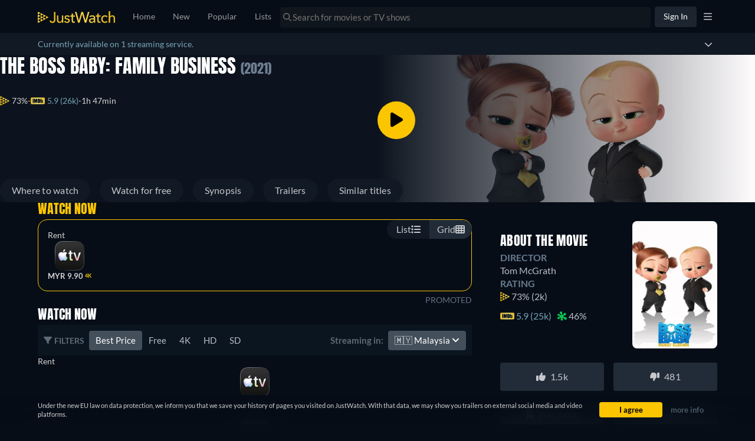

--- FILE ---
content_type: text/javascript
request_url: https://www.justwatch.com/appassets/js/1769770767038_chunk-66e864dc.90ecd487.js
body_size: 1105
content:
(window.webpackJsonp=window.webpackJsonp||[]).push([["chunk-66e864dc"],{"452e":function(e,t,a){"use strict";a("83c1")},5375:function(e,t,a){"use strict";a.r(t);var n=a("2b0e"),i=a("fe60"),o=a("9c11"),r=a("4f10"),c=a("4bcb"),s=Object(n.defineComponent)({__name:"FastOffer",props:{title:null,offer:null,objectType:null},emits:["clickOut"],setup(e){const t=e,{language:a,country:i}=Object(o.f)(),s=Object(n.ref)(!1),l=Object(n.computed)(()=>{const e=new Date;return new Date(t.offer.availableFromTime)<=e&&e<new Date(t.offer.availableToTime)}),f={day:"numeric",month:"short"},u={hour:"numeric",minute:"numeric"};Object(n.onMounted)(()=>{s.value=!0});const b=Object(n.computed)(()=>{const e=s.value?f:{...f,timeZone:"America/New_York"};return Object(c.c)(new Date(t.offer.availableFromTime),a.value,i.value,e)}),d=Object(n.computed)(()=>{const e=s.value?u:{...u,timeZoneName:"short",timeZone:"America/New_York"};return Object(c.c)(new Date(t.offer.availableFromTime),a.value,i.value,e)});return{__sfc:!0,props:t,language:a,country:i,isMounted:s,liveStatus:l,dateOptions:f,timeOptions:u,USTimeZone:"America/New_York",formattedDate:b,formattedTime:d,GridOffer:r.a}}}),l=(a("452e"),a("2877")),f=Object(l.a)(s,(function(){var e=this,t=e._self._c,a=e._self._setupProxy;return t(a.GridOffer,{key:e.offer.id,attrs:{hideLeavingShowIcon:!0,hidePresentationTypeLabel:!0,offer:e.offer,objectType:e.objectType,title:e.title},on:{clickOut:t=>e.$emit("clickOut",t)}},[a.liveStatus?t("span",{staticClass:"live-tag"},[e._v("Live")]):t("div",{staticClass:"sub-tag__container"},[t("div",{staticClass:"sub-tag"},[t("span",[e._v(e._s(a.formattedDate))])]),t("span",[e._v(e._s(a.formattedTime))])])])}),[],!1,null,"b5b1ac12",null).exports,u=Object(n.defineComponent)({__name:"FastOfferRow",props:{title:null,offers:null,inline:{type:Boolean},trackingContexts:{default:()=>[]}},emits:["clickOut"],setup:e=>({__sfc:!0,OfferRow:i.a,FastOffer:f})}),b=Object(l.a)(u,(function(){var e=this,t=e._self._c,a=e._self._setupProxy;return t(a.OfferRow,{staticClass:"fast",attrs:{title:e.title,offers:e.offers,inline:e.inline,additionalContexts:e.trackingContexts},scopedSlots:e._u([{key:"default",fn:function(){return[e._v("Free TV")]},proxy:!0},{key:"row",fn:function({offer:n,onIntersection:i}){return[t(a.FastOffer,{attrs:{offer:n,title:e.title,objectType:e.title.objectType},on:{clickOut:t=>e.$emit("clickOut",t),visibilityChanged:({element:e,isVisible:t})=>i(e,t)}})]}}])})}),[],!1,null,null,null);t.default=b.exports},"83c1":function(e,t,a){var n=a("9dd3");n.__esModule&&(n=n.default),"string"==typeof n&&(n=[[e.i,n,""]]),n.locals&&(e.exports=n.locals);(0,a("499e").default)("961bca98",n,!0,{sourceMap:!1,shadowMode:!1})},"9dd3":function(e,t,a){(t=a("24fb")(!1)).push([e.i,'.offer[data-v-b5b1ac12] .offer__icon{border:1px solid #080d17}.sub-tag__container[data-v-b5b1ac12]{align-items:center;flex-direction:column}.sub-tag[data-v-b5b1ac12],.sub-tag__container[data-v-b5b1ac12]{display:flex;justify-content:center}.sub-tag[data-v-b5b1ac12]{background-color:#797a7b;align-items:flex-end;height:50px;width:50px;border-radius:20%;margin-top:-37px;margin-bottom:2px}.sub-tag span[data-v-b5b1ac12]{line-height:1;padding-bottom:2px}.live-tag[data-v-b5b1ac12]{display:inline-flex;align-items:center;gap:4px;padding:3px 6px;font-size:12px;font-weight:400;line-height:100%;color:#fbc500;background-color:rgba(251,197,0,.24);border-radius:16px}.live-tag[data-v-b5b1ac12]:before{content:"";display:inline-block;inline-size:6px;block-size:6px;opacity:.25;border-radius:100%;background-color:#fbc500;animation:pulse-b5b1ac12 1s infinite}@keyframes pulse-b5b1ac12{0%{transform:scale(1);opacity:.25}50%{transform:scale 1,5;opacity:1}to{transform:scale(1);opacity:.25}}',""]),e.exports=t}}]);
//# sourceMappingURL=1769770767038_chunk-66e864dc.90ecd487.js.map

--- FILE ---
content_type: text/javascript
request_url: https://www.justwatch.com/appassets/js/1769770767038_chunk-1297b732.a4e29d88.js
body_size: 558
content:
(window.webpackJsonp=window.webpackJsonp||[]).push([["chunk-1297b732"],{"9f379":function(e,t,n){"use strict";n.r(t);var l=n("2b0e"),r=n("76f1"),o=n("f182"),u=Object(l.defineComponent)({__name:"FreeV2",props:{title:null,offers:null,seasonNumber:null,availableMonetizationTypes:null},setup(e){const t=e,{getOfferTextBlock:n}=Object(o.b)(Object(l.toRefs)(t)),u=n(r.n.Free,"",""),a=Object(l.computed)(()=>t.offers.filter(e=>e.monetizationType===r.n.Free));return{__sfc:!0,props:t,getOfferTextBlock:n,provider:u,freeOffers:a}}}),a=n("2877"),c=Object(a.a)(u,(function(){var e=this,t=e._self._c,n=e._self._setupProxy;return n.freeOffers.length>0&&e.availableMonetizationTypes.size>=2?t("p",[e._v(" "+e._s(e.$t("WEBAPP_SPIN_FREE_MORE_ALSO",{title:e.title,provider:n.provider}))+" ")]):0===n.freeOffers.length?t("p",[e._v(" "+e._s(e.$t("WEBAPP_SPIN_FREE_NONE",{title:e.title,provider:n.provider}))+" ")]):e._e()}),[],!1,null,"1cf16044",null);t.default=c.exports},f182:function(e,t,n){"use strict";n.d(t,"a",(function(){return u})),n.d(t,"b",(function(){return c}));var l=n("2b0e"),r=n("3654"),o=n("f058");const u=(e,t)=>"ja"===t?`「${e}」`:`"${e}"`,a=(e=[])=>[...new Set(e.map(e=>e.package.clearName))],c=e=>{const t=Object(l.computed)(()=>{var t;return null!==(t=Object(r.toValue)(e.title))&&void 0!==t?t:""}),n=Object(l.computed)(()=>{var t;return null!==(t=Object(r.toValue)(e.offers))&&void 0!==t?t:[]}),c=Object(l.computed)(()=>{var t;return null!==(t=Object(r.toValue)(e.seasonNumber))&&void 0!==t?t:null}),{tc:f,locale:i}=Object(o.b)(),s=(e,t,l)=>`${t} ${a(n.value.filter(t=>t.monetizationType===e)).join(", ")}${l?" "+l:""}`;return{getOfferTextBlock:s,getInfoTextBlock:(e,n,l,r)=>{const o=null==c.value?t.value:`${t.value} - ${f("WEBAPP_SEASON")} ${c.value}`,a=`${n} ${u(o,i.value)} ${l}`;return"none"===e?a:s(e,a,r)},getRTLInfoTextBlock:(e,l,r,o)=>{const u=null==c.value?t.value:`${t.value} - ${f("WEBAPP_SEASON")} ${c.value}`;return`${l} ${a(n.value.filter(t=>t.monetizationType===e)).join(", ")} ${r} ${u}${o?" "+o:""}`}}}}}]);
//# sourceMappingURL=1769770767038_chunk-1297b732.a4e29d88.js.map

--- FILE ---
content_type: text/javascript
request_url: https://www.justwatch.com/appassets/js/1769770767038_consent-banner.6281db3f.js
body_size: 4727
content:
(window.webpackJsonp=window.webpackJsonp||[]).push([["consent-banner"],{"0e4d":function(e,t,n){"use strict";n.r(t);var a=n("2b0e"),o=n("a002"),s=n.n(o),i=(n("f79f"),n("af25")),c=n("299e"),l=n("71ff"),r=n("f65f"),d=n("12b2"),_=n("6582"),p=n("9c11"),u=Object(a.defineComponent)({__name:"ConsentBanner",setup(e){const{consents:t,strictlyAllConsentsGranted:n,saveConsents:o,saveSettings:u}=Object(p.r)(),f=Object(a.ref)(!1),b=Object(a.ref)(!1);Object(a.onMounted)(async()=>{var e;await(null===(e=a.default.$jw.ready)||void 0===e?void 0:e.waitFor(_.ReadyType.USER_SETTINGS_LOADED)),f.value=!0,g()});const m=Object(a.computed)(()=>!!f.value&&!Object(d.hasAnyConsentsGiven)(t.value));function v(){r.TrackingHelper.trackEvent("consent",{action:"notification_clicked",nonInteraction:!0})}Object(a.watch)(m,e=>{e&&r.TrackingHelper.trackEvent("consent",{action:"notification_seen",nonInteraction:!0})},{immediate:!0}),Object(a.watch)(()=>n.value,e=>{var t;e&&(null===(t=a.default.$jw.ready)||void 0===t||t.setReady(_.ReadyType.CONSENT_PARTNERS_ANSWERED))},{immediate:!0});async function g(){if(await s.a.getItem("HAS_SHOWN_NEW_CONSENTS"))return await u({jw_consents:Object(d.fillConsents)(t.value,!1)}),await s.a.removeItem("HAS_SHOWN_NEW_CONSENTS"),void await r.TrackingHelper.trackEvent("consent",{action:"ignored_new_dialogue",nonInteraction:!0});const e=Object.values(t.value).some(e=>null===e);Object(d.hasAnyConsentsGiven)(t.value)&&!e&&await s.a.setItem("HAS_SHOWN_NEW_CONSENTS","true")}return{__sfc:!0,consents:t,strictlyAllConsentsGranted:n,saveConsents:o,saveSettings:u,userSettingsLoaded:f,optimisticAccepted:b,isShown:m,trackNotificationClicked:v,showMoreInfos:function(){l.ModalHelper.openModal(i.default),v()},HAS_SHOWN_NEW_CONSENTS:"HAS_SHOWN_NEW_CONSENTS",updateNewConsents:g,accept:async function(){b.value=!0,await new Promise(e=>setTimeout(e,0));const e=Object(d.fillConsents)(t.value,!0);Object(d.hasAnyConsentsGiven)(e)?u({jw_consents:e}):o(e),v()},BasicButton:c.default}}}),f=(n("c483"),n("2877")),b=Object(f.a)(u,(function(){var e=this,t=e._self._c,n=e._self._setupProxy;return n.isShown?t("div",{staticClass:"consent-banner container-max-width container-fluid"},[t("div",{staticClass:"consent-banner__text"},[e._v(" "+e._s(e.$t("WEBAPP_GDPR"))+" ")]),t("div",{staticClass:"consent-banner__actions"},[t(n.BasicButton,{attrs:{color:"primary",size:"small",disabled:n.optimisticAccepted},on:{click:function(e){return n.accept()}}},[t("span",{staticStyle:{padding:"0 20px"}},[e._v(e._s(e.$t("WEBAPP_PRIVACY_AGREE")))])]),t(n.BasicButton,{attrs:{filled:!1,size:"small"},on:{click:function(e){return n.showMoreInfos()}}},[e._v(" "+e._s(e.$t("WEBAPP_PRIVACY_MORE_INFO"))+" ")])],1)]):e._e()}),[],!1,null,null,null);t.default=b.exports},"3ca0":function(e,t,n){var a=n("ea2a");a.__esModule&&(a=a.default),"string"==typeof a&&(a=[[e.i,a,""]]),a.locals&&(e.exports=a.locals);(0,n("499e").default)("2971ce32",a,!0,{sourceMap:!1,shadowMode:!1})},"43d0":function(e,t,n){(t=n("24fb")(!1)).push([e.i,"@media(min-width:480px){.lists-for-signed-in-users-modal .modal-wrapper{width:578px;height:480px;border-radius:16px}}.lists-for-signed-in-users-modal .modal-wrapper ion-content{--overflow:hidden}.lists-for-signed-in-users-modal__wrapper{display:flex;flex-direction:column;justify-content:center;align-items:center;text-align:center;height:100%;padding:0 64px 48px}@media(max-width:480px){.lists-for-signed-in-users-modal__wrapper{justify-content:normal;padding:0 16px 24px}}.lists-for-signed-in-users-modal__wrapper .modal-header-icon{display:flex;justify-content:center;align-items:center;justify-self:end;margin:0;min-height:64px;height:64px;min-width:64px;width:64px;padding-left:0;padding-right:0;font-size:32px;background-color:rgba(37,41,46,.7);color:#fff;border-radius:50%}.lists-for-signed-in-users-modal__wrapper .modal-content{height:100%}.lists-for-signed-in-users-modal__wrapper .modal-content__header{margin-bottom:24px}.lists-for-signed-in-users-modal__wrapper .modal-footer{width:100%;margin-top:32px}@media(max-width:480px){.lists-for-signed-in-users-modal__wrapper .modal-footer{display:flex;flex-direction:column}}.lists-for-signed-in-users-modal__wrapper .modal-footer__item{margin:0 8px}@media(max-width:480px){.lists-for-signed-in-users-modal__wrapper .modal-footer__item{margin:8px 0}}.lists-for-signed-in-users-modal__wrapper .modal-footer__item.basic-button{padding:12px 60px}@media(max-width:480px){.lists-for-signed-in-users-modal__wrapper .modal-footer__item.basic-button{padding:10px 50px}}",""]),e.exports=t},6042:function(e,t,n){"use strict";var a=n("2b0e"),o=n("299e"),s=n("11ca"),i=n("92b0"),c=Object(a.defineComponent)({__name:"BaseModal",props:{title:null,subTitle:null,closable:{type:Boolean,default:!0},position:{default:"default"},hasHeader:{type:Boolean,default:!0},hasDoneButton:{type:Boolean},disableDoneButton:{type:Boolean},onWillDismiss:{type:Function,default:()=>Promise.resolve()}},emits:["closed","dismiss"],setup(e,{emit:t}){const n=e,c=Object(a.computed)(()=>["base-modal",{"base-modal-bottom":"bottom"===n.position}]);return Object(a.onMounted)(async()=>{await n.onWillDismiss(),t("closed")}),{__sfc:!0,props:n,classes:c,emit:t,close:function(){t("dismiss"),t("closed")},BasicButton:o.default,faTimes:s.eb,jwCheckIcon:i.a}}}),l=(n("df80"),n("2877")),r=Object(l.a)(c,(function(){var e=this,t=e._self._c,n=e._self._setupProxy;return t("div",{class:n.classes},[e.hasHeader?t("header",{staticClass:"base-modal__header"},[t("div",{staticClass:"base-modal-toolbar"},[e.title||e.subTitle?t("div",{staticClass:"base-modal__header__title base-modal-title"},[t("div",{staticStyle:{"white-space":"nowrap","text-overflow":"ellipsis",overflow:"hidden"}},[e._v(" "+e._s(e.title)+" ")]),e.subTitle?t("div",{staticClass:"base-modal__header__subtitle"},[e._v(" "+e._s(e.subTitle)+" ")]):e._e()]):e._e(),e.closable?t("div",{staticClass:"base-modal__header__icons"},[t("button",{on:{click:n.close}},[t("FontAwesomeIcon",{attrs:{slot:"icon-only",icon:n.faTimes},slot:"icon-only"})],1)]):e._e(),e.hasDoneButton?t(n.BasicButton,{staticClass:"base-modal__header__button",attrs:{slot:"end",disabled:e.disableDoneButton,filled:!1},on:{click:n.close},slot:"end"},[t("FontAwesomeIcon",{attrs:{icon:n.jwCheckIcon}}),e._v("  "+e._s(e.$tc("WEBAPP_DONE"))+" ")],1):e._e()],1)]):e._e(),t("section",{staticClass:"base-modal__body"},[e._t("default")],2),e.$slots.footer?t("footer",{},[e._t("footer")],2):e._e()])}),[],!1,null,null,null);t.a=r.exports},"63c1":function(e,t,n){"use strict";n("71d1")},"71d1":function(e,t,n){var a=n("43d0");a.__esModule&&(a=a.default),"string"==typeof a&&(a=[[e.i,a,""]]),a.locals&&(e.exports=a.locals);(0,n("499e").default)("7aed8399",a,!0,{sourceMap:!1,shadowMode:!1})},"92b0":function(e,t,n){"use strict";n.d(t,"a",(function(){return a})),n.d(t,"b",(function(){return o}));const a={prefix:"fas",iconName:"jw-check-icon",icon:[512,512,[],"e001","m84.13438,223.22084l80.55344,101.52719l306.28647,-295.20374c22.42605,-21.20181 52.68433,6.49166 34.4073,31.18971l-305.30115,407.94665c-22.80379,25.82752 -50.9279,26.29884 -72.13266,-3.65322l-122.44958,-183.92576c-23.13121,-42.56132 49.00758,-93.28321 78.63618,-57.88082z"]},o={prefix:"fas",iconName:"jw-crown-icon",icon:[512,512,[],"e001","M59.541 120.267l93.856 82.583L230.97 56.853c4.744-5.83 11.237-16.399 25.447-16.399 14.21 0 23.084 10.467 27.7 16.4l71.296 145.972 96.89-83.767a24.666 24.666 0 0140.527 22.2l-36.894 254.488a.856.856 0 01-.847.734H57.148a.856.856 0 01-.847-.731L18.84 142.418a24.666 24.666 0 0140.7-22.15zm-.719 300.88h393.683c.27 0 .49.22.49.49v24.177c0 13.623-11.044 24.666-24.667 24.666H82.999c-13.623 0-24.666-11.043-24.666-24.666v-24.177c0-.27.219-.49.49-.49z"]}},a9b7:function(e,t,n){(t=n("24fb")(!1)).push([e.i,".consent-banner{position:fixed;display:flex;width:100%;font-size:11px;align-items:center;justify-content:center;padding-top:4px;padding-bottom:4px;z-index:9999;bottom:0;background-color:rgba(6,13,23,.8);background:linear-gradient(180deg,#060d17,rgba(6,13,23,.85));-webkit-backdrop-filter:blur(20px);backdrop-filter:blur(20px)}@media(max-width:1050px){.consent-banner{padding-left:15px;padding-right:15px}}@media(max-width:768px){.consent-banner{padding-top:6px;padding-bottom:2px;flex-direction:column}}@media(max-width:992px){.consent-banner__text{padding:0 10px}}.consent-banner__actions{padding:8px 10px;display:flex}",""]),e.exports=t},af25:function(e,t,n){"use strict";n.r(t);var a=n("2b0e"),o=n("6042"),s=n("f058"),i=n("9c11"),c=n("12b2"),l=n("28b2"),r=n("5279"),d=n("f65f"),_=n("2372"),p=n("299e"),u=n("11ca"),f=Object(a.defineComponent)({__name:"ConsentModal",setup(e){const{consents:t,saveConsents:n,saveSettings:f}=Object(i.r)(),{webLocale:b}=Object(i.f)(),{tc:m}=Object(s.b)(),v=Object(a.ref)(1),g=Object(a.ref)(1),h=Object(a.ref)(2),S=Object(a.ref)({cookies:!1,partners:!1}),x=Object(a.ref)({}),T={G:m("WEBAPP_PRIVACY_SETTINGS_PARTNERS_G"),FB:m("WEBAPP_PRIVACY_SETTINGS_PARTNERS_FB"),TW:m("WEBAPP_PRIVACY_SETTINGS_PARTNERS_TW"),TT:m("WEBAPP_PRIVACY_SETTINGS_PARTNERS_TT"),AO:m("WEBAPP_PRIVACY_SETTINGS_PARTNERS_AO"),SC:m("WEBAPP_PRIVACY_SETTINGS_PARTNERS_SC")},E=Object(a.computed)(()=>{const{emails:e,terms_and_conditions:t,...n}=_.CONSENT_PARTNERS;return n});Object(a.onMounted)(async()=>{d.TrackingHelper.trackEvent("consent",{action:"center_seen",nonInteraction:!0}),w()});const P=Object(a.computed)(()=>{const e=b.value+"/privacy-policy";return m("WEBAPP_PRIVACY_INTRO").replace(new RegExp("STATIC_PRIVACY_POLICY","g"),`<a href="${e}" target="_blank" rel="noopener">${m("WEBAPP_STATIC_PRIVACY_POLICY")}</a>`)});function w(){x.value=Object(c.fillConsents)(t.value,!0)}return{__sfc:!0,consents:t,saveConsents:n,saveSettings:f,webLocale:b,tc:m,page:v,pageMin:g,pageMax:h,expandedSection:S,consentsToEdit:x,privacySettingPartnerTranslatable:T,consentPartners:E,translatedPrivacyIntro:P,resetConsentsToEdit:w,gotoPage:function(e){v.value=Math.min(Math.max(e,g.value),h.value);const t=1===v.value?"back":"more_options";d.TrackingHelper.trackEvent("consent",{action:"button_clicked",label:t,nonInteraction:!0})},accept:function(){const e=Object(c.fillConsents)(t.value,!0);Object(c.hasAnyConsentsGiven)(e)?f({jw_consents:x.value}):n(x.value),r.VFMHelper.close()},toggleSection:function(e){S.value[e]=!S.value[e],"cookies"===e&&Object(l.b)(S.value[e]);const t=S.value[e]?"section_opened":"section_closed";d.TrackingHelper.trackEvent("consent",{action:t,label:e,nonInteraction:!0})},switchConsent:function(e){x.value[e]=!x.value[e];const t=x.value[e]?"granted":"withdrawn";d.TrackingHelper.trackEvent("consent",{action:t,label:e,nonInteraction:!0})},BaseModal:o.a,BasicButton:p.default,faChevronDown:u.n,faChevronUp:u.q}}}),b=(n("b611"),n("2877")),m=Object(b.a)(f,(function(){var e=this,t=e._self._c,n=e._self._setupProxy;return t(n.BaseModal,{staticClass:"consent-modal",attrs:{title:e.$tc("WEBAPP_PRIVACY_CONSENT_TITLE"),closable:!0},on:{dismiss:function(t){return e.$emit("dismiss")}},scopedSlots:e._u([{key:"footer",fn:function(){return[t("div",{staticClass:"consent-modal__footer"},[1===n.page?t("div",[t(n.BasicButton,{attrs:{color:"primary",size:"small"},on:{click:n.accept}},[t("span",{staticStyle:{padding:"0 20px"}},[e._v(e._s(e.$tc("WEBAPP_PRIVACY_AGREE")))])]),t(n.BasicButton,{attrs:{filled:!1,size:"small"},on:{click:()=>n.gotoPage(2)}},[e._v(" "+e._s(e.$tc("WEBAPP_PRIVACY_EDIT_SETTINGS"))+" ")])],1):e._e(),2===n.page?t("div",[t(n.BasicButton,{attrs:{color:"primary",size:"small"},on:{click:n.accept}},[t("span",{staticStyle:{padding:"0 20px"}},[e._v(e._s(e.$tc("WEBAPP_PRIVACY_AGREE")))])]),t(n.BasicButton,{attrs:{filled:!1,size:"small"},on:{click:()=>n.gotoPage(1)}},[e._v(" "+e._s(e.$tc("WEBAPP_BACK"))+" ")])],1):e._e()])]},proxy:!0}])},[1===n.page?t("div",{staticClass:"jw-padding ion-margin-bottom ion-text-left"},[t("div",{domProps:{innerHTML:e._s(n.translatedPrivacyIntro)}})]):e._e(),2===n.page?t("div",{staticClass:"jw-padding ion-margin-bottom ion-text-left"},[t("h3",[e._v(e._s(e.$tc("WEBAPP_PRIVACY_CONSENT_MANAGEMENT_TITLE")))]),t("p",[e._v(e._s(e.$tc("WEBAPP_PRIVACY_CONSENT_MANAGEMENT_TEXT")))]),t("hr"),t("h3",[e._v(e._s(e.$tc("WEBAPP_PRIVACY_SETTINGS_COOKIES_TITLE")))]),t("p",[e._v(e._s(e.$tc("WEBAPP_PRIVACY_SETTINGS_COOKIES_TEXT")))]),t("a",{on:{click:function(e){return e.preventDefault(),n.toggleSection("cookies")}}},[e._v(" "+e._s(e.$tc("WEBAPP_PRIVACY_EDIT_SETTINGS"))+" "),t("FontAwesomeIcon",{attrs:{icon:n.expandedSection.cookies?n.faChevronUp:n.faChevronDown}})],1),n.expandedSection.cookies?t("p",{staticStyle:{"padding-inline-start":"30px"}},[e._v(" "+e._s(e.$tc("WEBAPP_PRIVACY_SETTINGS_COOKIES_DESC"))+" ")]):e._e(),t("h3",[e._v(e._s(e.$tc("WEBAPP_PRIVACY_SETTINGS_PARTNERS_TITLE")))]),t("p",[e._v(e._s(e.$tc("WEBAPP_PRIVACY_SETTINGS_PARTNERS_TEXT")))]),t("a",{on:{click:function(e){return e.preventDefault(),n.toggleSection("partners")}}},[e._v(" "+e._s(e.$tc("WEBAPP_PRIVACY_EDIT_SETTINGS"))+" "),t("FontAwesomeIcon",{attrs:{icon:n.expandedSection.partners?n.faChevronUp:n.faChevronDown}})],1),n.expandedSection.partners?t("div",{staticStyle:{"padding-inline-start":"30px"}},[t("br"),t("p",[e._v(e._s(e.$tc("WEBAPP_PRIVACY_SETTINGS_PARTNERS_DESC")))]),t("br"),e._l(n.consentPartners,(function(a,o){return t("div",{key:o},[t("strong",{staticClass:"display: block;"},[e._v(e._s(a.name))]),t("div",{staticClass:"row"},[t("div",{staticClass:"col-sm-10"},[t("p",[e._v(e._s(n.privacySettingPartnerTranslatable[a.short]))])]),t("div",{staticClass:"col-sm-2"},[t("label",{staticClass:"consent-switch"},[t("input",{attrs:{type:"checkbox"},domProps:{checked:n.consentsToEdit[o]},on:{click:function(e){return n.switchConsent(o)}}}),t("span",{staticClass:"consent-slider"})])])])])}))],2):e._e()]):e._e()])}),[],!1,null,"cdcbd88a",null);t.default=m.exports},b3ee:function(e,t,n){var a=n("f1c9");a.__esModule&&(a=a.default),"string"==typeof a&&(a=[[e.i,a,""]]),a.locals&&(e.exports=a.locals);(0,n("499e").default)("80f8c862",a,!0,{sourceMap:!1,shadowMode:!1})},b611:function(e,t,n){"use strict";n("3ca0")},c483:function(e,t,n){"use strict";n("f8ea")},d575:function(e,t,n){"use strict";n.r(t);var a=n("2b0e"),o=n("9c11"),s=n("1f0a0"),i=n("4bcb"),c=n("3654"),l=n("eaa8"),r=n("71ff"),d=n("f058"),_=Object(a.defineComponent)({__name:"ListsForSignedInUsersOnboarding",setup(e){const{isLoggedIn:t,lastTimeListsOnboardingWasShownTS:n,setLastTimeListOnboardingWasShownTS:_}=Object(o.r)(),{tc:p}=Object(d.b)(),u=Object(a.ref)(!0),f=Object(a.computed)(()=>u.value||!0);return Object(a.watch)(f,()=>{f.value||Object(i.h)(new Date(n.value))||(r.ModalHelper.openModal(l.a,{closable:!0,body:p("WEBAPP_LISTSFORUSERSWITHACCOUNTSBODY"),header:p("WEBAPP_LISTSFORUSERSWITHACCOUNTSHEADER")},{cssClass:"lists-for-signed-in-users-modal",id:"lists-for-signed-in-users-modal"}),_((new Date).getTime()))}),Object(a.watch)(t,async e=>{if(!0===e){const{loading:e,knowsAboutTitleLists:t}=Object(s.a)();await Object(c.until)(e).toBe(!1),u.value=t.value}}),{__sfc:!0,isLoggedIn:t,lastTimeListsOnboardingWasShownTS:n,setLastTimeListOnboardingWasShownTS:_,tc:p,_knowsAboutTitleLists:u,isWatchlistEmpty:f}}}),p=n("2877"),u=Object(p.a)(_,(function(){var e=this._self._c;this._self._setupProxy;return e("div")}),[],!1,null,null,null);t.default=u.exports},df80:function(e,t,n){"use strict";n("b3ee")},ea2a:function(e,t,n){(t=n("24fb")(!1)).push([e.i,'.consent-modal__footer[data-v-cdcbd88a]{padding:20px 15px}.consent-modal__footer>div[data-v-cdcbd88a]{display:flex;justify-content:flex-end}.consent-modal h3[data-v-cdcbd88a]{text-align:center}.consent-switch[data-v-cdcbd88a]{position:relative;display:inline-block;width:50px;height:24px}.consent-switch input[data-v-cdcbd88a]{display:none}.consent-switch .consent-slider[data-v-cdcbd88a]{position:absolute;cursor:pointer;top:0;left:0;right:0;bottom:0;background-color:#1c252f;transition:.5s;border-radius:25px}.consent-switch .consent-slider[data-v-cdcbd88a]:before{position:absolute;content:"";height:16px;width:16px;bottom:4px;background-color:#fff;transition:.5s;border-radius:50%}[dir=ltr] .consent-switch .consent-slider[data-v-cdcbd88a]:before{left:4px}[dir=rtl] .consent-switch .consent-slider[data-v-cdcbd88a]:before{right:4px}.consent-switch input:checked+.consent-slider[data-v-cdcbd88a]{background-color:var(--ion-color-primary)}.consent-switch input:focus+.consent-slider[data-v-cdcbd88a]{box-shadow:0 0 1px var(--ion-color-primary)}[dir=ltr] .consent-switch input:checked+.consent-slider[data-v-cdcbd88a]:before{transform:translate(26px)}[dir=rtl] .consent-switch input:checked+.consent-slider[data-v-cdcbd88a]:before{transform:translate(-26px)}',""]),e.exports=t},eaa8:function(e,t,n){"use strict";var a=n("2b0e"),o=n("299e"),s=n("6042"),i=n("71ff"),c=n("5279"),l=n("9540"),r=n("5aad"),d=n("f65f"),_=n("9c11"),p=n("11ca"),u=Object(a.defineComponent)({__name:"ListsForSignedInUsersModal",props:{header:null,body:null},setup(e){const{setOpen:t}=Object(_.i)();return{__sfc:!0,setOpen:t,openAccountModal:function(e){c.VFMHelper.close().then(()=>t(!1)),i.ModalHelper.openModal(l.b,{closable:!0,startScreen:e},{cssClass:"account-modal"}).then(()=>t(!0)),d.TrackingHelper.trackEvent("user_account",{action:e===r.a.SIGN_IN?"account_sign_in_clicked":"account_create_clicked",property:"WatchlistSignupModal"})},BasicButton:o.default,BaseModal:s.a,AccountModes:r.a,faBookmark:p.g}}}),f=(n("63c1"),n("2877")),b=Object(f.a)(u,(function(){var e=this,t=e._self._c,n=e._self._setupProxy;return t(n.BaseModal,{staticClass:"modal--centered",attrs:{closable:!0}},[t("div",{staticClass:"lists-for-signed-in-users-modal__wrapper"},[t("div",{staticClass:"modal-header-icon"},[t("FontAwesomeIcon",{attrs:{icon:n.faBookmark}})],1),t("div",{staticClass:"modal-content"},[t("h2",{staticClass:"modal-content__header"},[e._v(e._s(e.header))]),t("span",{staticClass:"modal-content__body"},[e._v(e._s(e.body))])]),t("div",{staticClass:"modal-footer"},[t(n.BasicButton,{staticClass:"modal-footer__item",attrs:{color:"dark"},on:{click:function(e){return n.openAccountModal(n.AccountModes.SIGN_UP)}}},[e._v(" "+e._s(e.$tc("WEBAPP_SIGN_UP"))+" ")]),t(n.BasicButton,{staticClass:"modal-footer__item",attrs:{color:"primary"},on:{click:function(e){return n.openAccountModal(n.AccountModes.SIGN_IN)}}},[e._v(" "+e._s(e.$tc("WEBAPP_LOGINS_SIGNIN"))+" ")])],1)])])}),[],!1,null,null,null);t.a=b.exports},f1c9:function(e,t,n){(t=n("24fb")(!1)).push([e.i,".base-modal{display:flex;flex-direction:column}.base-modal .base-modal__header{padding:24px}.base-modal .base-modal-toolbar{display:flex;justify-content:space-between;align-items:center;--min-height:86px;--border-width:0!important}.base-modal .base-modal-toolbar .base-modal-title{font-size:20px;font-weight:500;letter-spacing:.0125em;padding:0 20px}.base-modal section{height:100%;overflow-y:auto;overflow-x:hidden;scrollbar-gutter:stable}.base-modal__header__subtitle{font-size:14px;color:var(--ion-color-secondary-tint)}.base-modal__header__button:enabled span,.base-modal__header__icons:enabled span{color:#78a6b8}",""]),e.exports=t},f8ea:function(e,t,n){var a=n("a9b7");a.__esModule&&(a=a.default),"string"==typeof a&&(a=[[e.i,a,""]]),a.locals&&(e.exports=a.locals);(0,n("499e").default)("71621bbb",a,!0,{sourceMap:!1,shadowMode:!1})}}]);
//# sourceMappingURL=1769770767038_consent-banner.6281db3f.js.map

--- FILE ---
content_type: text/javascript
request_url: https://www.justwatch.com/appassets/js/1769770767038_chunk-25b337fe.33c63a47.js
body_size: 13335
content:
(window.webpackJsonp=window.webpackJsonp||[]).push([["chunk-25b337fe","chunk-e86c4394"],{"000c":function(e,t,a){"use strict";a.d(t,"a",(function(){return l}));var o=a("17f0");function l({affiliationShortId:e,variant:t,country:a,placement:l,providerShortName:n,deviceType:i}){const r="control"===t?"ct":t.replace("variant_","v"),s=(d=i)&&"unknown"!==d?"mobile"===d?"mob":"web":null;var d;const c=["exp",e,r,a.toLowerCase(),l,s].filter(Boolean).join("-");if(!["prv","amp"].includes(n||""))return c;const u=Object(o.d)(a);return u?`${c}-${u}`:c}},"03fc":function(e,t,a){(t=a("24fb")(!1)).push([e.i,".jw-scoring-listing{display:flex;align-items:center;justify-content:flex-start;gap:10px}.jw-scoring-listing__rating img{width:16px;margin-inline-end:3px;vertical-align:sub}.jw-scoring-listing__rating img.is-imdb{width:24px}.jw-scoring-listing__rating--group{display:flex;align-items:center;gap:4px}.jw-scoring-listing__rating--link{color:#78a6b8;cursor:pointer}.jw-scoring-listing__rating--no-link{color:inherit!important;pointer-events:none}.jw-scoring-listing__rating a{display:inline-flex;align-items:center}.jw-scoring-listing__rating a img{margin-inline-end:6px}.jw-scoring-listing.poster-details{display:grid;grid-template-columns:1fr 1fr;grid-template-rows:auto auto;margin:auto}.jw-scoring-listing.poster-details .jw-scoring-listing__rating:first-child{grid-column:span 2}@media(max-width:380px){.jw-scoring-listing__rating{font-size:13px}.jw-scoring-listing__rating--img{margin-inline-end:1px}}.nowrap{white-space:nowrap}",""]),e.exports=t},"31ea":function(e,t,a){var o=a("a4b6");o.__esModule&&(o=o.default),"string"==typeof o&&(o=[[e.i,o,""]]),o.locals&&(e.exports=o.locals);(0,a("499e").default)("5682d3a2",o,!0,{sourceMap:!1,shadowMode:!1})},"375a":function(e,t,a){"use strict";a.d(t,"a",(function(){return C})),a.d(t,"b",(function(){return P}));var o=a("3546"),l=a("eb87"),n=a("3ff7"),i=a("9c11"),r=a("18e5"),s=a("3654"),d=a("2b0e"),c=a("76f1"),u=a("4cb3"),p=a("4ba1"),f=a("6694"),v=a("ed4f"),b=a("1a09"),m=a("f382"),g=a("f65f"),_=a("80c8"),h=a("1ffe"),x=a("713d"),w=a("17f0");const y=Object.fromEntries(Object.entries({20:["US","CA"],21:["DE","AT","FR","CH","NL","ES","GB","IT"],22:["AU","JP"]}).flatMap(([e,t])=>t.map(t=>[t,e])));function j(e="ti",t){const a=function(e){var t;return null!==(t=y[e])&&void 0!==t?t:null}(t);return["amazon",t.toLowerCase(),"qtv",e,a].filter(Boolean).join("-")}var O=a("76d8"),T=a("68e6");function C({shortName:e,titlesShownCount:t,sourceTitle:a,additionalContexts:u=[],placement:y="TitlePage",seasonNumber:C=null,episodeNumber:S=null,titleCount:I=8,swiperIndex:$,providerFilter:q}){const A=Object(T.c)(),{country:E}=Object(i.f)(),{xServeTrack:V}=Object(i.a)(),{placement:R}=Object(l.c)("qtv"),{getQTVCompositionId:B}=P(),{setATVPlacementExpTags:N}=Object(O.a)(),M=Object(d.computed)(()=>Object(s.toValue)(e)),F=Object(d.computed)(()=>Object(s.toValue)(C)),U=Object(d.computed)(()=>Object(s.toValue)(S)),{promotionOffer:D}=Object(h.b)({title:a,offers:()=>[],hardcodedShortName:e}),z=Object(d.computed)(()=>{const e=Object(s.toValue)(a);return"Season"===e.__typename?e.show:e}),W=Object(d.computed)(()=>{var e;return null!==(e=Object(s.toValue)(u))&&void 0!==e?e:[]}),{qtvTitles:G,loading:L,isQTVEmpty:H,similarityScores:Q}=function({title:e,shortName:t,titleCount:a,providerFilter:o}){const l=Object(d.computed)(()=>{const t=Object(s.toValue)(e);return"Season"===t.__typename?t.show.id:t.id}),r=Object(d.computed)(()=>Object(s.toValue)(t)),u=Object(d.computed)(()=>{var e;return null!==(e=Object(s.toValue)(o))&&void 0!==e?e:{}}),{similarTitles:b,similarityScores:m,loading:g}=Object(n.a)({titleId:l,filters:()=>({imdbScore:{min:7.5},packages:[r.value],...u.value}),offerFilters:()=>({packages:[r.value]}),includeOffers:!0,first:a,minTitles:a}),_=Object(d.computed)(()=>!g.value&&b.value.length<a),{popularTitles:h,loading:x}=function({shortName:e,first:t,enabled:a,providerFilter:o}){const{country:l,language:n}=Object(i.f)(),{result:r,loading:u,onError:b}=Object(p.c)(f.c,()=>({country:l.value,popularTitlesSortBy:c.t.Popular_7Days,first:Object(s.toValue)(t),popularTitlesFilter:{packages:[Object(s.toValue)(e)],imdbScore:{min:8},...Object(s.toValue)(o)},language:n.value,offerFilters:{packages:[Object(s.toValue)(e)],preAffiliate:!0}}),()=>({enabled:Object(s.toValue)(a),errorPolicy:"all"})),m=Object(d.computed)(()=>{var e,t;return null!==(e=null===(t=r.value)||void 0===t||null===(t=t.popularTitles)||void 0===t||null===(t=t.edges)||void 0===t?void 0:t.map(({node:e})=>e))&&void 0!==e?e:[]});return b(a=>{Object(v.captureMessageForSentry)("[usePopularTitles - useQTV] Error fetching popular titles",{error:a,packages:[Object(s.toValue)(e)],first:Object(s.toValue)(t)},"error")}),{popularTitles:m,loading:u}}({shortName:t,first:a,enabled:_,providerFilter:u.value}),w=Object(d.computed)(()=>g.value||x.value),y=Object(d.computed)(()=>{if(w.value)return[];return(_.value?h.value:b.value).filter(e=>{var t,a;return(null!==(t=null===(a=e.offers)||void 0===a?void 0:a.length)&&void 0!==t?t:0)>0}).sort((e,t)=>{var a,o;return(null!==(a=t.content.scoring.imdbScore)&&void 0!==a?a:0)-(null!==(o=e.content.scoring.imdbScore)&&void 0!==o?o:0)})}),j=Object(d.computed)(()=>0===y.value.length),O=Object(d.computed)(()=>_.value?{}:m.value);return{qtvTitles:y,loading:w,isQTVEmpty:j,similarityScores:O}}({title:a,shortName:e,titleCount:I,providerFilter:q}),J=Object(d.computed)(()=>o.d.FREE.includes(M.value)),Y=Object(d.computed)(()=>{var e;const t=J.value?D.value:null===(e=G.value[0])||void 0===e?void 0:e.offers[0];return{qtvTitleUrls:G.value.map(e=>new _.b(e.offers[0])),ctaUrl:new _.b(t)}}),X=Object(d.computed)(()=>Y.value.qtvTitleUrls.map((e,t)=>e.apply(e=>function(e,t){var a;const o=null!==(a=Q.value[t.id])&&void 0!==a?a:null;return e.apply(Z).addContexts(be(t)).addContexts(ve(fe(t.id),o)).setTitleSourceId(t.id).updateContext("ClickoutContextGraphql","clickoutType","qtv")}(e,G.value[t])).apply(e=>function({url:e,qtvTitle:t,shortName:a,country:o,getCompositionId:l}){if("atp"===a&&e.set("uct_ctag",l(t.id)),["amp","prv"].includes(a)){if(!w.f.includes(o)){const t=j("ti",o);e.set("uct_ctag",t)}e.set("r",e.get("r").replace("app.primevideo.com","www.primevideo.com"))}return e}({url:e,qtvTitle:G.value[t],shortName:M.value,country:E.value,getCompositionId:fe})).apply(N))),K=Object(d.computed)(()=>Y.value.ctaUrl.apply(ee).apply(e=>function({url:e,shortName:t,country:a,compositionId:o}){if("atp"===t)return e.set("uct_ctag",o);if(["amp","prv"].includes(t)){if(!w.f.includes(a)){const t=j("ft",a);e.set("uct_ctag",t)}return e.set("r",e.get("r").replace("app.primevideo.com","www.primevideo.com"))}return e}({url:e,shortName:M.value,country:E.value,compositionId:re.value}).apply(N)));function Z(e){return e.addContexts(oe.value).addContexts(W.value).setForTracking("offerLocation",x.d.FREE_TRIAL).set("uct_country",E.value).updateContext("ClickoutContextGraphql","placement",R).updateContext("ClickoutContextGraphql","swiperIndex",Object(s.toValue)($)).setCanary(V.value).setAdIds(A.value)}function ee(e){return e.apply(Z).addContexts(ve(re.value)).updateContext("ClickoutContextGraphql","clickoutType","qtv_cta").addContexts(ie.value)}const te=Object(d.ref)(new Set),ae=Object(d.ref)([]),oe=Object(d.computed)(()=>{const{sortedIds:e,indexOffset:t}=k(G.value,ae.value);return new r.SnowplowImpressionContext(ae.value.length,t,e)}),le=Object(d.computed)(()=>{const e=Object.values(Q.value);return 0===e.length?{min:null,max:null,avg:null}:{min:Math.min(...e),max:Math.max(...e),avg:e.reduce((e,t)=>e+t,0)/e.length}}),ne=Object(d.computed)(()=>ve(re.value)),ie=Object(d.computed)(()=>J.value?new r.SnowplowTitleContextGraphql(z.value.objectId,z.value.objectType,F.value,U.value):be(G.value[0])),re=Object(d.computed)(()=>{const{sortedIds:e}=k(G.value,ae.value);return fe(function(e){let t=function(e){let t=0;for(let a=0;a<e.length;a++)t=(t<<5)-t+e.charCodeAt(a),t|=0;return Math.abs(t).toString(36)}(e.join("-"));t.length<6?t=t.padEnd(6,"0"):t.length>6&&(t=t.slice(0,6));return t}(e))}),se=Object(d.computed)(()=>({additionalContexts:()=>[ne.value],additionalProperties:()=>({value:Math.min(Object(s.toValue)(t),G.value.length)}),preventDuplicateAdditionalContext:!0})),{onIntersection:de}=Object(b.c)({category:"recommender_feature",toContext:be,...se.value}),ce=Object(d.computed)(()=>se.value.additionalContexts().concat(W.value)),{onIntersection:ue}=Object(m.b)({additionalContexts:ce.value,additionalProperties:se.value.additionalProperties,groupId:"qtv"}),{onIntersection:pe}=Object(m.b)({additionalContexts:ce.value,additionalProperties:se.value.additionalProperties,groupId:"qtv_cta"});function fe(e){var t;const a=null!==(t=z.value.id)&&void 0!==t?t:"nsid",l="TitlePage"===y?null:o.a[y],n=function(e){return["amp","prv"].includes(e)?"pv":"atp"===e?"qb":e}(M.value);return B(n,a,e,l)}function ve(e=null,t=null){return g.TrackingHelper.getRecommenderContext("quality_tv",z.value.id,F.value,null,e,le.value.min,le.value.max,le.value.avg,t)}function be(e){const t=G.value.findIndex(t=>t.id===e.id),a=t>-1?t+1:void 0;return new r.SnowplowTitleContextGraphql(e.objectId,e.objectType,void 0,null,void 0,a)}return{qtvTitles:G,loading:L,isQTVEmpty:H,onVisibilityChanged:function(e,t,a){!function(e,t){const a=te.value.has(t);if(e===a)return;e&&!a&&te.value.add(t);!e&&a&&te.value.delete(t);ae.value=Array.from(te.value)}(a,e.id),a&&setTimeout(()=>{de(e,a),ue(X.value[t],a,[be(e)])},200)},onCTAVisibilityChanged:function(e){setTimeout(()=>{pe(K.value,e,[ie.value])},200)},ctaClickoutUrl:K,clickoutUrls:X}}function P(){const{deviceOs:e,deviceType:t}=Object(u.a)(),a=Object(d.computed)(()=>["ios","macos"].includes(e.value)?"os":"android"===e.value?"and":"ot"),o=Object(d.computed)(()=>"mobile"===t.value?"mo":"cm"),l=Object(d.computed)(()=>`${o.value}-${a.value}`);return{getQTVCompositionId:function(e,t,a,o){return[e,t,a,l.value,o].filter(Boolean).join("-")},deviceParam:l}}function k(e,t){const a=t.slice().sort((t,a)=>e.findIndex(e=>e.id===t)-e.findIndex(e=>e.id===a)),o=t.length>0?e.findIndex(e=>e.id===a[0]):0;return{sortedIds:a,indexOffset:o}}},"3ff7":function(e,t,a){"use strict";a.d(t,"a",(function(){return d}));var o=a("2b0e"),l=a("3654"),n=a("9c11"),i=a("4ba1"),r=a("ed4f"),s=a("c18c");function d(e){const{country:t,language:a}=Object(n.f)(),{isPremium:d}=Object(n.r)(),{titleId:c,filters:u={},minTitles:p=1,includeOffers:f=!1,isUpcoming:v=!1,first:b=8,offerFilters:m={}}=e,g=Object(o.computed)(()=>({language:a.value,country:t.value,filters:{excludeIrrelevantTitles:d.value,...Object(l.toValue)(u)},offerFilters:{...Object(l.toValue)(m),preAffiliate:!0}})),_=Object(o.computed)(()=>({...g.value,includeOffers:Object(l.toValue)(f),titleId:Object(l.toValue)(c),first:Object(l.toValue)(b)})),h=Object(o.computed)(()=>({...g.value,filters:{excludeIrrelevantTitles:d.value,...Object(l.toValue)(u)}})),x={errorPolicy:"all"};const{onError:w,result:y,loading:j}=function(e){return e?Object(i.c)(s.b,h,x):Object(i.c)(s.a,_,x)}(Object(l.toValue)(v));w(e=>Object(r.captureMessageForSentry)("[GraphQL Get Similar Titles Data]:",{error:e,where:"Component: useSimilarTitles"},"error"));const O=Object(o.computed)(()=>{var e,t,a;if(Object(l.toValue)(v))return[];const o=null===(e=y.value)||void 0===e?void 0:e.node;return o&&null!==(t=null===(a=o.similarTitlesV2.edges)||void 0===a?void 0:a.map(e=>e.node))&&void 0!==t?t:[]}),T=Object(o.computed)(()=>{var e,t;if(Object(l.toValue)(v))return{};const a=null===(e=y.value)||void 0===e?void 0:e.node;if(!a)return{};const o={};return null===(t=a.similarTitlesV2.edges)||void 0===t||t.forEach(e=>{null!=e.similarityScore&&(o[e.node.id]=e.similarityScore)}),o}),C=Object(o.computed)(()=>{var e,t;return Object(l.toValue)(v)&&null!==(e=null===(t=y.value)||void 0===t||null===(t=t.newTitles.edges)||void 0===t?void 0:t.map(e=>e.node))&&void 0!==e?e:[]}),P=Object(o.computed)(()=>Object(l.toValue)(v)?C.value:O.value),k=Object(o.computed)(()=>{var e;return(null===(e=P.value)||void 0===e?void 0:e.length)<Object(l.toValue)(p)});return{similarTitles:P,similarityScores:T,isEmpty:k,loading:j}}},"4f19":function(e,t,a){"use strict";a("7753")},6694:function(e,t,a){"use strict";a.d(t,"b",(function(){return r})),a.d(t,"a",(function(){return s})),a.d(t,"c",(function(){return d}));var o=a("5184"),l=a("62ad1");const n=o.a`
	fragment PopularTitleGraphql on MovieOrShow {
		__typename
		id
		objectId
		objectType
		content(country: $country, language: $language) {
			title
			fullPath
			originalReleaseYear
			shortDescription
			interactions {
				likelistAdditions
				dislikelistAdditions
			}
			scoring {
				imdbVotes
				imdbScore
				tmdbPopularity
				tmdbScore
				tomatoMeter
				certifiedFresh
				jwRating
			}
			interactions {
				votesNumber
			}
			dailymotionClips: clips(providers: [DAILYMOTION]) {
				sourceUrl
				externalId
				provider
				streamUrl
			}
			posterUrl(profile: $profile, format: $format)
			... on MovieOrShowOrSeasonContent {
				backdrops(profile: $backdropProfile, format: $format) {
					backdropUrl
				}
			}
			isReleased
			credits(role: $creditsRole) {
				name
				personId
			}
			runtime
			genres {
				translation(language: $language)
				shortName
			}
		}
		likelistEntry {
			createdAt
		}
		dislikelistEntry {
			createdAt
		}
		watchlistEntryV2 {
			createdAt
		}
		customlistEntries {
			createdAt
		}
		freeOffersCount: offerCount(country: $country, platform: WEB, filter: { monetizationTypes: [FREE, ADS] })
		watchNowOffer(country: $country, platform: WEB, filter: $watchNowFilter) {
			...WatchNowOffer
		}
		... on Movie {
			seenlistEntry {
				createdAt
			}
		}
		... on Show {
			tvShowTrackingEntry {
				createdAt
			}
			seenState(country: $country) {
				seenEpisodeCount
				progress
			}
		}
	}
	${l.b}
`;var i=a("5027");const r=o.a`
	query GetPopularTitles(
		$backdropProfile: BackdropProfile
		$country: Country!
		$first: Int! = 70
		$format: ImageFormat
		$language: Language!
		$after: String
		$popularTitlesFilter: TitleFilter
		$popularTitlesSortBy: PopularTitlesSorting! = POPULAR
		$profile: PosterProfile
		$sortRandomSeed: Int! = 0
		$watchNowFilter: WatchNowOfferFilter!
		$offset: Int = 0
		$creditsRole: CreditRole! = DIRECTOR
	) {
		popularTitles(
			country: $country
			filter: $popularTitlesFilter
			first: $first
			sortBy: $popularTitlesSortBy
			sortRandomSeed: $sortRandomSeed
			offset: $offset
			after: $after
		) {
			__typename
			edges {
				cursor
				node {
					...PopularTitleGraphql
				}
			}
			pageInfo {
				startCursor
				endCursor
				hasPreviousPage
				hasNextPage
			}
			totalCount
		}
	}
	${n}
`,s=o.a`
	query GetPopularMetaData($fullPath: String!, $site: String) {
		metaData: urlV2(fullPath: $fullPath, site: $site) {
			id
			urlID
			metaTitle
			metaDescription
		}
	}
`,d=o.a`
	query GetQTVPopularTitles(
		$backdropProfile: BackdropProfile
		$country: Country!
		$first: Int! = 8
		$format: ImageFormat
		$language: Language!
		$after: String
		$popularTitlesFilter: TitleFilter
		$popularTitlesSortBy: PopularTitlesSorting! = POPULAR_7_DAYS
		$profile: PosterProfile
		$sortRandomSeed: Int! = 0
		$offset: Int = 0
		$offerFilters: OfferFilter = { packages: ["atp"] }
	) {
		popularTitles(
			country: $country
			filter: $popularTitlesFilter
			first: $first
			sortBy: $popularTitlesSortBy
			sortRandomSeed: $sortRandomSeed
			offset: $offset
			after: $after
		) {
			__typename
			edges {
				node {
					__typename
					id
					objectId
					objectType
					content(country: $country, language: $language) {
						title
						fullPath
						scoring {
							imdbVotes
							imdbScore
							tomatoMeter
							certifiedFresh
							jwRating
						}
						posterUrl(profile: $profile, format: $format)
						... on MovieOrShowOrSeasonContent {
							backdrops(profile: $backdropProfile, format: $format) {
								backdropUrl
							}
						}
					}
					offers(country: $country, platform: WEB, filter: $offerFilters) {
						...TitleOffer
					}
				}
			}
		}
	}
	${i.b}
`},"68e6":function(e,t,a){"use strict";a.d(t,"b",(function(){return v})),a.d(t,"c",(function(){return b})),a.d(t,"a",(function(){return g}));var o=a("2b0e"),l=a("6815"),n=a("4ba1"),i=a("9c11"),r=a("ed4f"),s=a("76f1"),d=a("3654");const c=a("5184").a`
	mutation GetPlacement($input: GetAdInput!) {
		getPlacement(input: $input) {
			ads {
				adContent
				name
				adID
				campaignID
			}
			bidID
		}
	}
`;var u=a("7d2e"),p=a("18e5");const f=Symbol();function v(e){var t,a;const p=Object(l.b)(),{country:v}=Object(i.f)(),{isProUser:b}=Object(i.r)(),{allProvidersByShortName:m}=Object(i.b)(),g=null!==(t=null==u||null===(a=u.ad_server)||void 0===a?void 0:a.countries)&&void 0!==t?t:[],_=Object(o.computed)(()=>Object(d.toValue)(e.placement)),h=Object(o.computed)(()=>Object(d.toValue)(e.providers)),x=(Object(o.computed)(()=>Object(d.toValue)(e.enabled)),Object(o.computed)(()=>g.includes(v.value))),w=Object(o.computed)(()=>b.value||null==_.value?null:{placement:_.value,providers:h.value}),y=Object(o.computed)(()=>({country:v.value,expectedResult:JSON.stringify(w.value),limit:1,placements:["buybox"],platform:s.s.Web,url:p.path,jwEntityID:e.titleSourceId})),{mutate:j,onError:O}=Object(n.b)(c),T=Object(o.ref)(null);O(e=>{Object(r.captureMessageForSentry)("[GetPlacement Mutation]:",{error:e,where:"useAdServer.ts mutation",promotion:{placement:_.value,providers:h.value}},"error")});const C=Object(o.computed)(()=>{var e,t,a,o,l;if(null===(e=T.value)||void 0===e||!e.getPlacement)return{adId:null,bidId:null,campaignId:null};const n=T.value.getPlacement,i=null===(t=n.ads)||void 0===t?void 0:t[0];return{adId:null!==(a=null==i?void 0:i.adID)&&void 0!==a?a:null,bidId:null!==(o=n.bidID)&&void 0!==o?o:null,campaignId:null!==(l=null==i?void 0:i.campaignID)&&void 0!==l?l:null}});Object(o.provide)(f,C);const P=Object(o.computed)(()=>{var e;if(!T.value||!x.value)return null;const t=null===(e=T.value)||void 0===e||null===(e=e.getPlacement.ads)||void 0===e?void 0:e[0].adContent;return t?JSON.parse(t):null}),k=Object(o.computed)(()=>{const e=P.value;if(!e)return!1;const{provider:t,presentation:a}=e;return!(!t||!a)&&(E(a)&&!!m.value[t])}),S=Object(o.computed)(()=>T&&x.value&&P.value&&k.value?P.value:null),I=Object(o.computed)(()=>S.value&&E(S.value.presentation)?S.value.presentation:null),$=Object(o.computed)(()=>{var e,t;return null!==(e=null===(t=S.value)||void 0===t?void 0:t.provider)&&void 0!==e?e:null}),q=Object(o.computed)(()=>x.value?k.value?"enabled":"invalid_response":"disabled"),A=Object(o.computed)(()=>!!S.value&&"enabled"===q.value);function E(e){return["ft","sqtv","qtv"].includes(e||"")}return Object(o.onMounted)(()=>{j({input:y.value}).then(e=>{null!=e&&e.data&&(T.value=e.data)})}),{hasPromotionFromAdServer:A,placementFromAdServer:I,shortNameFromAdServer:$,promotion:S,isValidAdServerPlacement:E,adServerRenderAction:q,adServerIds:C}}function b(){return Object(o.inject)(f,Object(o.ref)(null))}function m(e){return new p.SnowplowFlexContext({data:{ad_server:e}})}function g(e=[],t){return[...e,m(t)]}},"6eb3":function(e,t,a){"use strict";a.r(t);var o=a("2b0e"),l=a("f452"),n=a("f65f"),i=a("aded"),r=a("6815"),s=Object(o.defineComponent)({__name:"TitleScoreList",props:{scores:null,externalIds:{default:()=>({})},excluded:{default:()=>[]},includeLinks:{type:Boolean,default:!0},imdbOnly:{type:Boolean},lazy:{type:Boolean,default:!0},showVotes:{type:Boolean},additionalContexts:{default:()=>[]},jwVotes:{default:null},showJwVotes:{type:Boolean,default:!0},isPosterDetail:{type:Boolean},excludeRottenTomatoes:{type:Boolean}},setup(e){const t=e,a=Object(r.b)(),s=Object(o.computed)(()=>null===t.jwVotes?0:t.jwVotes),d=Object(o.computed)(()=>Object(i.d)(t.scores,t.externalIds,t.excluded,t.includeLinks).map(e=>{if(e.provider===i.b.IMDB){const a=t.scores.imdbVotes||0,o=Object(i.e)(a);o&&t.showVotes&&(e.append=` (${o})`)}if(e.provider===i.b.TMDB&&s.value>30){var a;const e=Math.round(100*(null!==(a=t.scores.jwRating)&&void 0!==a?a:0));return{append:"%",decimals:0,filterDisplay:!1,image:"/appassets/img/jw-icon.png",max:100,min:0,name:"JustWatch Rating",provider:i.b.JUSTWATCH,queryName:"justwatchRating",score:e<=0?"0":e,step:1,value:0,link:""}}return e.provider===i.b.ROTTEN_TOMATOES&&(e.image=Object(i.c)(Number(e.score),!!t.scores.certifiedFresh)),e})),c=Object(o.computed)(()=>{const e=d.value.filter(e=>!!e.score&&u(e));return t.imdbOnly?e.filter(e=>e.provider===i.b.IMDB):t.excludeRottenTomatoes?e.filter(e=>e.provider!==i.b.ROTTEN_TOMATOES):e});function u(e){return"JustWatch Rating"===e.name&&s.value>30||"JustWatch Rating"!==e.name}return{__sfc:!0,props:t,route:a,computedJwVotes:s,scoring:d,filteredScoring:c,showRating:u,formatVotes:function(e){return!e||e<30?"":e>=1e4?`(${Object(l.a)(e,0)})`:`(${Object(l.a)(e,1)})`},onRatingClick:function(e,o){e.preventDefault(),e.stopPropagation(),e.stopImmediatePropagation(),n.TrackingHelper.trackEvent("userinteraction",{action:"rating_click",label:o.name},t.additionalContexts);let l=o.link;if("app.detail.show.season"===a.name&&"IMDB"===o.name){var i;const e=null===(i=t.externalIds)||void 0===i?void 0:i.imdbId;let a=e;if(null!=e&&e.includes(":")){const[t]=e.split(":",2);a=t}l=`https://www.imdb.com/title/${a}?ref_=ref_ext_justwatch`}window.open(l)}}}}),d=(a("74cd"),a("2877")),c=Object(d.a)(s,(function(){var e=this,t=e._self._c,a=e._self._setupProxy;return t("div",{ref:"rootElement"},[t("div",{staticClass:"jw-scoring-listing",class:{"poster-details":e.isPosterDetail}},e._l(a.filteredScoring,(function(o){return t("div",{key:o.queryName,staticClass:"jw-scoring-listing__rating"},[t("div",{staticClass:"jw-scoring-listing__rating--group",class:{"jw-scoring-listing__rating--no-link":!o.link,"jw-scoring-listing__rating--link":o.link},on:{click:function(e){return a.onRatingClick(e,o)}}},[e.lazy?t("img",{staticClass:"lazyload",class:{"is-imdb":"imdb"===o.provider},attrs:{src:"[data-uri]",alt:o.name,"data-src":o.image,tooltip:o.name}}):t("img",{attrs:{alt:o.name,src:o.image,tooltip:o.name}}),"JustWatch Rating"===o.name?t("div",[e._v(" "+e._s(o.score)+e._s(o.append)+" "),e.showJwVotes?t("span",[e._v(" "+e._s(a.formatVotes(a.computedJwVotes)))]):e._e()]):"ROTTEN TOMATOES"===o.name?t("span",[e._v(e._s(o.score)+e._s(o.append))]):t("div",{staticClass:"nowrap"},[e._v(e._s(o.score)+" "+e._s(o.append))])])])})),0)])}),[],!1,null,null,null);t.default=c.exports},"74cd":function(e,t,a){"use strict";a("da9e")},"76d8":function(e,t,a){"use strict";a.d(t,"a",(function(){return s}));var o=a("4cb3"),l=a("84e9"),n=a("000c"),i=a("2b0e");const r={control:"ft",variant_1:"sqtv",variant_2:"qtv",variant_3:"ft",variant_4:"sqtv",variant_5:"qtv"};function s(){const{activeVariantWithControlGroup:e,experimentInfo:t}=Object(l.d)("ATV_PLACEMENTS_EXP"),{deviceType:a}=Object(o.a)(),s=Object(i.computed)(()=>e.value?r[e.value]:null),d=Object(i.computed)(()=>e.value?"atp":null);return{atvPlacementsExpPlacement:s,setATVPlacementExpTags:function(o){if(!e.value||!s.value)return o;const l=t.value.affiliationShortId,i=Object(n.a)({affiliationShortId:l,variant:e.value,country:"US",placement:s.value,deviceType:a.value});return o.set("uct_ctag",i)},atpExpHardcodedShortName:d}}},7753:function(e,t,a){var o=a("ebe71");o.__esModule&&(o=o.default),"string"==typeof o&&(o=[[e.i,o,""]]),o.locals&&(e.exports=o.locals);(0,a("499e").default)("99981798",o,!0,{sourceMap:!1,shadowMode:!1})},"8ea7":function(e,t,a){"use strict";a.r(t);var o=a("2b0e"),l=a("2c28"),n=a("9c11"),i=a("f058"),r=Object(o.defineComponent)({__name:"DisclaimerButton",props:{price:{default:""},disclaimerText:null},setup(e){const t=e,r=Object(o.getCurrentInstance)();let s=null;const{y:d}=Object(l.useWindowScroll)(),{country:c}=Object(n.f)(),u=["MX","DE","US","CA","AU","UK","GB","IE","NZ","ZA"],p=Object(o.computed)(()=>u.includes(c.value)||null!=t.disclaimerText),{t:f,tc:v}=Object(i.b)();return Object(o.onMounted)(()=>{0}),Object(o.watch)(d,()=>{s&&s.dismiss()}),{__sfc:!0,props:t,instance:r,popover:s,y:d,country:c,acceptedCountries:u,showDisclaimer:p,t:f,tc:v,openDisclaimer:async function(){const{popoverController:e}=await a.e("chunk-3af75062").then(a.bind(null,"e2dc"));s=await e.create({cssClass:"disclaimer-popover",component:{render:e=>t.disclaimerText?e("div",{class:"disclaimer-text"},[e("span",t.disclaimerText)]):e("div",{class:"disclaimer-text"},[e("span",v("WEBAPP_APPLE_DISCLAIMER_TEXT")),e("span",f("WEBAPP_APPLE_DISCLAIMER_SUB_TEXT",{price:t.price}))])},componentProps:{parent:null==r?void 0:r.proxy,propsData:{}},event:event,mode:"ios"}),s.present(),s.onDidDismiss().then(()=>{s=null})}}}}),s=(a("4f19"),a("2877")),d=Object(s.a)(r,(function(){var e=this._self._c,t=this._self._setupProxy;return t.showDisclaimer?e("button",{staticClass:"tooltip disclaimer-button",on:{click:function(e){return e.preventDefault(),e.stopPropagation(),t.openDisclaimer.apply(null,arguments)}}},[e("img",{attrs:{src:"/appassets/img/info-icon-dark.svg",height:"16",alt:"info"}})]):this._e()}),[],!1,null,null,null);t.default=d.exports},"9a15":function(e,t,a){"use strict";var o=a("2b0e"),l=a("11ca"),n=Object(o.defineComponent)({__name:"PromotionRowCTA",props:{isHighlighted:{type:Boolean},hasPromotionTag:{type:Boolean},fullWidth:{type:Boolean}},setup:e=>({__sfc:!0,faPlay:l.P})}),i=(a("b60c"),a("2877")),r=Object(i.a)(n,(function(){var e=this,t=e._self._c,a=e._self._setupProxy;return t("div",{staticClass:"button-container",class:{"button-container--full-width":e.fullWidth},on:{click:function(t){return e.$emit("click",t)}}},[t("div",{staticClass:"button-container__promo-wrapper"},[t("button",{staticClass:"offer__cta",class:{"offer__cta--yellow":!e.isHighlighted,"is-highlighted-row":e.isHighlighted}},[t("FontAwesomeIcon",{staticClass:"play-icon",attrs:{icon:a.faPlay,size:"lg"}}),t("span",{staticClass:"offer__cta__text"},[e._t("default",(function(){return[e._v(" "+e._s(e.isHighlighted?e.$tc("WEBAPP_STREAM_FREE"):e.$tc("WEBAPP_STREAM_FOR_FREE"))+" ")]}))],2)],1)]),t("div",{directives:[{name:"show",rawName:"v-show",value:e.hasPromotionTag,expression:"hasPromotionTag"}],staticClass:"offer__detail"},[t("p",[e._v(e._s(e.$tc("WEBAPP_PROMOTED")))])])])}),[],!1,null,"cf8287be",null);t.a=r.exports},a4b6:function(e,t,a){(t=a("24fb")(!1)).push([e.i,".buybox-row[data-v-f83a0aa2]{container-type:inline-size;display:flex;gap:16px;align-items:stretch}.buybox-row[data-v-f83a0aa2]:last-of-type{margin-bottom:16px}.buybox-row__label[data-v-f83a0aa2]{margin:1px 0 0;padding:16px 4px;min-height:90px;font-size:14px;font-weight:400;line-height:100%;letter-spacing:.24px;text-transform:uppercase;flex-shrink:0;display:flex;align-items:center;justify-content:center;writing-mode:vertical-lr;transform:rotate(180deg);color:#797a7b;background:#e6e6e6}.single-qtv__container[data-v-f83a0aa2]{position:relative;display:flex;flex-direction:column;align-items:flex-start;justify-content:center;width:100%;gap:16px;text-decoration:none;color:inherit;padding-top:8px}.single-qtv__container>*[data-v-f83a0aa2]{z-index:2}.single-qtv__container .offer__detail[data-v-f83a0aa2]{font-size:14px;line-height:16px;color:#657182}.single-qtv__container .offer__detail.lg[data-v-f83a0aa2]{z-index:1;position:absolute;bottom:12px;right:12px;color:#d2d3d5}@media(max-width:640px){.single-qtv__container .offer__detail.lg[data-v-f83a0aa2]{display:none}}.single-qtv__container .offer__detail.sm[data-v-f83a0aa2]{display:none;margin-top:-8px}@media(max-width:640px){.single-qtv__container .offer__detail.sm[data-v-f83a0aa2]{display:block;margin-left:auto}}.single-qtv__head[data-v-f83a0aa2]{width:100%;display:flex;gap:16px;align-items:center}.single-qtv__head__title[data-v-f83a0aa2]{flex:1;font-size:16px;font-weight:900;line-height:24px;color:#fff;display:flex;align-items:center;width:100%;text-align:left;margin-right:8px}.single-qtv__head__title[data-v-f83a0aa2] .disclaimer-button{margin-top:-6px;margin-left:4px;vertical-align:middle}@media(max-width:550px){.single-qtv__head__title[data-v-f83a0aa2]{font-size:14px;line-height:20px}}@media(max-width:640px){.single-qtv__head__actions[data-v-f83a0aa2]{display:none}}.single-qtv__content[data-v-f83a0aa2]{display:flex;flex-direction:row;align-items:center;justify-content:flex-start;flex:1;width:100%;height:120px;max-height:120px;background:#192029;border-radius:8px;overflow:hidden}.single-qtv__content__poster[data-v-f83a0aa2]{width:80px;min-width:80px;height:120px;border-radius:4px;overflow:hidden;z-index:2}.single-qtv__content__middle[data-v-f83a0aa2]{display:flex;align-items:center;justify-content:center;z-index:3}@media(max-width:640px){.single-qtv__content__middle[data-v-f83a0aa2]{width:100%;margin:0 16px}}@media(max-width:400px){.single-qtv__content__middle[data-v-f83a0aa2]{margin:0}}.single-qtv__content__tags[data-v-f83a0aa2]{display:flex;flex-direction:column;align-items:center;justify-content:center;gap:8px;padding:10px 40px;background:linear-gradient(90deg,rgba(35,41,50,.9) 0,#232932 20%,#232932 80%,rgba(35,41,50,.9));border-radius:200px;min-width:160px;height:120px;margin-inline-end:-16px;margin-inline-start:-16px;z-index:3}@media(max-width:640px){.single-qtv__content__tags[data-v-f83a0aa2]{flex:1;margin-inline-end:0;margin-inline-start:0;width:-moz-fit-content;width:fit-content;padding:16px 16px 16px 20px}}@media(max-width:450px){.single-qtv__content__tags[data-v-f83a0aa2]{min-width:calc(100vw - 270px);padding:8px}}.single-qtv__content__tags-wrapper[data-v-f83a0aa2]{display:flex;flex-direction:column;align-items:center;justify-content:center;gap:8px}@media(max-width:1150px){.single-qtv__content__tags-wrapper[data-v-f83a0aa2]{position:absolute;width:calc(100vw - 100px)}}@media(max-width:1050px){.single-qtv__content__tags-wrapper[data-v-f83a0aa2]{position:static;width:unset}}@media(max-width:640px){.single-qtv__content__tags-wrapper[data-v-f83a0aa2]{position:absolute;width:calc(100vw - 100px);gap:12px}}.single-qtv__content__tags .tag[data-v-f83a0aa2]{background-color:#303740;color:var(--jw-grey-200);font-size:14px;font-weight:400;padding:4px 8px;border-radius:8px;width:-moz-fit-content;width:fit-content;text-align:center;white-space:nowrap;max-width:100%}@media(max-width:640px){.single-qtv__content__tags .tag[data-v-f83a0aa2]{display:inline-block;max-width:100%;overflow:hidden;text-overflow:ellipsis}}@media(max-width:640px){.single-qtv__content__tags .tag[data-v-f83a0aa2]:nth-child(3){display:none}}.single-qtv__content__title[data-v-f83a0aa2]{position:relative;z-index:1;display:flex;justify-content:flex-start;gap:16px;flex:1;height:120px;padding:0 16px}@media(max-width:640px){.single-qtv__content__title[data-v-f83a0aa2]{display:none}}.single-qtv__content__title__details[data-v-f83a0aa2]{z-index:1;display:flex;flex-direction:column;justify-content:center;gap:8px}.single-qtv__content__title__details__text[data-v-f83a0aa2]{overflow:hidden;color:#fff;text-overflow:ellipsis;font-size:16px;font-style:normal;font-weight:900;line-height:24px;letter-spacing:.24px}.single-qtv__content__title__details__score[data-v-f83a0aa2]{position:relative}@media(min-width:1050px)and (max-width:1100px){.single-qtv__content__title__details__score[data-v-f83a0aa2] .jw-scoring-listing>:nth-child(3){display:none}}.single-qtv__content__title__backdrop[data-v-f83a0aa2]{position:absolute;top:0;left:0;right:0;bottom:0;z-index:0;overflow:hidden}.single-qtv__content__title__backdrop[data-v-f83a0aa2] img{-o-object-position:center top;object-position:center top}.single-qtv__content__title__backdrop .backdrop-gradient[data-v-f83a0aa2]{position:absolute;top:0;left:0;width:100%;height:100%;background:linear-gradient(270deg,rgba(35,41,50,.703),#191f29)}.single-qtv__cta[data-v-f83a0aa2]{display:none;width:100%}@media(max-width:640px){.single-qtv__cta[data-v-f83a0aa2]{display:block}}",""]),e.exports=t},b60c:function(e,t,a){"use strict";a("e192")},b75e:function(e,t,a){(t=a("24fb")(!1)).push([e.i,".button-container[data-v-cf8287be]{display:flex;align-items:flex-end;flex-direction:column;max-width:inherit;min-width:170px;flex-shrink:0}@media(max-width:1100px){.button-container[data-v-cf8287be]{min-width:150px}}.button-container__promo-wrapper[data-v-cf8287be]{display:flex;flex-direction:column;border-radius:8px;min-width:166px}@media(max-width:1100px){.button-container__promo-wrapper[data-v-cf8287be]{min-width:110px}}@media(max-width:1050px){.button-container__promo-wrapper[data-v-cf8287be]{min-width:166px}}.button-container__promo-wrapper__promo[data-v-cf8287be]{color:#f20000;height:40px;border-radius:8px;font-size:16px;font-weight:900;letter-spacing:.24px;display:flex;align-items:center;justify-content:center}.button-container .offer__cta[data-v-cf8287be]{height:40px;width:-moz-fit-content;width:fit-content;min-width:166px;padding:8px 16px;border-radius:8px;border:none;background:#303740;color:var(--jw-grey-200);font-size:16px;font-weight:900;letter-spacing:.24px;cursor:pointer;white-space:nowrap;text-overflow:ellipsis;overflow:hidden}.button-container .offer__cta[data-v-cf8287be]:hover{background:rgba(48,55,64,.7960784314)}@media(max-width:1100px){.button-container .offer__cta[data-v-cf8287be]{min-width:110px}}@media(max-width:1050px){.button-container .offer__cta[data-v-cf8287be]{min-width:166px}}@media(max-width:1024px){.button-container .offer__cta[data-v-cf8287be]{width:-moz-fit-content;width:fit-content;padding:0 16px;flex:0 1 auto;margin-inline-start:0}}.button-container .offer__cta--yellow[data-v-cf8287be]{background:var(--jw-yellow-500);color:var(--jw-shade-black)}.button-container .offer__cta--yellow[data-v-cf8287be]:hover{background:rgba(251,197,0,.6941176471)}.button-container .offer__cta .play-icon[data-v-cf8287be]{margin-inline-end:8px}.button-container .offer__cta__text[data-v-cf8287be]{white-space:nowrap;overflow:hidden;text-overflow:ellipsis}.button-container .offer__detail[data-v-cf8287be]{padding-top:12px}.button-container .offer__detail p[data-v-cf8287be]{margin:0;color:#6f7d90;font-size:14px;line-height:16px;letter-spacing:.21px}.button-container .is-highlighted-row[data-v-cf8287be]{margin-top:0}.button-container--full-width[data-v-cf8287be],.button-container--full-width .button-container__promo-wrapper[data-v-cf8287be],.button-container--full-width .offer__cta[data-v-cf8287be]{width:100%}",""]),e.exports=t},bc88:function(e,t,a){"use strict";a("31ea")},c18c:function(e,t,a){"use strict";a.d(t,"c",(function(){return n})),a.d(t,"a",(function(){return i})),a.d(t,"b",(function(){return r}));var o=a("5184"),l=a("5027");const n=o.a`
	fragment SimilarTitle on MovieOrShowOrSeason {
		id
		objectId
		objectType
		content(country: $country, language: $language) {
			title
			posterUrl
			fullPath
			genres {
				translation(language: $language)
			}
			backdrops {
				backdropUrl
			}
			scoring {
				imdbVotes
				imdbScore
				tomatoMeter
				certifiedFresh
				jwRating
			}
			interactions {
				votesNumber
			}
		}
		... on MovieOrShow {
			watchlistEntryV2 {
				createdAt
			}
			likelistEntry {
				createdAt
			}
			dislikelistEntry {
				createdAt
			}
		}
		... on Movie {
			seenlistEntry {
				createdAt
			}
		}
		... on Show {
			seenState(country: $country) {
				progress
				seenEpisodeCount
			}
		}
		... on Season {
			content(country: $country, language: $language) {
				seasonNumber
			}
			show {
				id
				objectId
				objectType
				__typename
				content(country: $country, language: $language) {
					title
				}
			}
		}
	}
`,i=o.a`
	query GetSimilarTitles(
		$country: Country!
		$titleId: ID!
		$language: Language!
		$filters: TitleFilter
		$includeOffers: Boolean! = false
		$first: Int! = 12
		$offerFilters: OfferFilter! = { packages: ["atp"] }
	) {
		node(id: $titleId) {
			id
			... on MovieOrShow {
				similarTitlesV2(country: $country, filter: $filters, first: $first) {
					edges {
						node {
							...SimilarTitle
							offers(country: $country, platform: WEB, filter: $offerFilters)
								@include(if: $includeOffers) {
								...TitleOffer
							}
						}
						similarityScore
					}
				}
			}
		}
	}
	${n}
	${l.b}
`,r=o.a`
	query GetSimilarUpcomingTitles($country: Country!, $language: Language!, $filters: TitleFilter) {
		newTitles(country: $country, pageType: UPCOMING, filter: $filters) {
			edges {
				node {
					id
					... on MovieOrShow {
						...SimilarTitle
					}
					... on Season {
						objectId
						objectType
						content(country: $country, language: $language) {
							title
							posterUrl
							fullPath
							backdrops {
								backdropUrl
							}
							scoring {
								imdbScore
							}
							seasonNumber
						}
						show {
							id
							objectId
							objectType
							content(country: $country, language: $language) {
								title
							}
						}
					}
				}
			}
		}
	}
	${n}
`},c770:function(e,t,a){"use strict";a.r(t);var o=a("2b0e"),l=a("76f1"),n=a("7b44"),i=a("062a"),r=a("6eb3"),s=a("5216"),d=a("9a15"),c=a("bb09"),u=a("8ea7"),p=a("aded"),f=a("80c8"),v=a("18e5"),b=a("713d"),m=a("f65f"),g=a("eb87"),_=a("17f0"),h=a("375a"),x=a("61be"),w=a("f382"),y=a("3ab8"),j=a("f058"),O=a("9c11"),T=a("7b10"),C=a("c091"),P=a("71ff"),k=a("68e6"),S=a("ede9"),I=Object(o.defineComponent)({__name:"GridSQTV",props:{title:null,catalogueItem:null,additionalContexts:null,providerShortName:{default:null},swiperIndex:null,displayPromotedTag:{type:Boolean,default:!0},hideFreeTrialTag:{type:Boolean},customTargetTitle:null,hideRatings:{type:Boolean},customTags:null,source:{default:"sqtv"}},emits:["onPosterClickOut","imageError","onWatchNowClick"],setup(e){const t=e,{country:I,webLocale:$}=Object(O.f)(),{xServeTrack:q}=Object(O.a)(),{tc:A}=Object(j.b)(),E=Object(o.computed)(()=>"sr_sqtv"===t.source?"sr_sqtv_watch_now":t.source),{clickoutType:V,placement:R}=Object(g.c)(E.value),B=Object(o.inject)("titleContext",Object(o.ref)(void 0)),N=Object(o.inject)("filterOption",Object(o.ref)(void 0)),M=Object(k.c)(),F=Object(o.ref)(!1),U=Object(o.computed)(()=>{var e,a,o;return null!==(e=null!==(a=t.providerShortName)&&void 0!==a?a:null===(o=t.catalogueItem)||void 0===o?void 0:o.shortName)&&void 0!==e?e:""}),D=Object(o.computed)(()=>"dnp"===U.value),z=Object(o.computed)(()=>D.value?Object(x.a)("dnp",$.value):null),{similarTitle:W,loading:G,sqtvBannerAndDisclaimer:L}=Object(y.a)(()=>t.title,U,!0),H=Object(o.computed)(()=>t.customTargetTitle?{node:t.customTargetTitle}:W.value),Q=Object(o.computed)(()=>{var e,t;return null!==(e=null===(t=H.value)||void 0===t||null===(t=t.node)||void 0===t||null===(t=t.content)||void 0===t?void 0:t.scoring)&&void 0!==e?e:{}}),J=Object(o.computed)(()=>{var e,t,a;const o=[];return((null===(e=Q.value)||void 0===e?void 0:e.imdbScore)||0)<7&&o.push(p.b.IMDB),((null===(t=Q.value)||void 0===t?void 0:t.jwRating)||0)<.7&&o.push(p.b.TMDB),((null===(a=Q.value)||void 0===a?void 0:a.tomatoMeter)||0)<70&&o.push(p.b.ROTTEN_TOMATOES),3===o.length?o.slice(0,1):o}),Y=Object(o.computed)(()=>{var e;return(null===(e=t.title)||void 0===e||null===(e=e.content)||void 0===e?void 0:e.posterUrl)||""}),X=Object(o.computed)(()=>{var e;return(null===(e=H.value)||void 0===e||null===(e=e.node)||void 0===e||null===(e=e.content)||void 0===e?void 0:e.posterUrl)||""}),K=Object(o.computed)(()=>{var e;return(null===(e=H.value)||void 0===e||null===(e=e.node)||void 0===e||null===(e=e.content)||void 0===e||null===(e=e.backdrops)||void 0===e||null===(e=e[0])||void 0===e?void 0:e.backdropUrl)||""}),Z=Object(o.computed)(()=>{var e;return(null===(e=H.value)||void 0===e||null===(e=e.node)||void 0===e||null===(e=e.content)||void 0===e||null===(e=e.interactions)||void 0===e?void 0:e.votesNumber)||0}),ee=Object(o.computed)(()=>{var e,a;if(t.customTargetTitle&&null!==(e=t.catalogueItem)&&void 0!==e&&e.offer)return t.catalogueItem.offer(null,I.value,!0);return((null===(a=H.value)||void 0===a||null===(a=a.node)||void 0===a?void 0:a.offers)||[])[0]}),te=Object(o.computed)(()=>{var e,t;return null!==(e=null===(t=H.value)||void 0===t?void 0:t.node.id)&&void 0!==e?e:"nsid"}),{getQTVCompositionId:ae}=Object(h.b)(),oe=Object(o.computed)(()=>{var e,a;const o=t.title.id,l=null!==(e=null===(a=H.value)||void 0===a?void 0:a.node.id)&&void 0!==e?e:"nsid",n="amp"===U.value?"prv":U.value;return ae(n,o,l,"sqtv")}),le=Object(o.computed)(()=>he(H.value)?H.value.similarityScore:null),ne=Object(o.computed)(()=>{const e="Season"===t.title.__typename?t.title.content.seasonNumber:null,a="Season"===t.title.__typename?t.title.show.id:t.title.id;return m.TrackingHelper.getRecommenderContext(t.source,a,e,null,oe.value,null,null,null,le.value)}),ie=Object(o.computed)(()=>H.value?new v.SnowplowTitleContextGraphql(H.value.node.objectId,H.value.node.objectType,null,null,null,0):null),{setPrimeSQTVExpTags:re}=Object(S.a)(),se=Object(o.computed)(()=>{var e,a,o,l,n,i;if(!ee.value)return null;if("sr_sqtv"===t.source)return new f.b(ee.value).addContexts(t.additionalContexts).addContexts(B.value).skipRedirect().set("uct_country",I.value).updateContext("ClickoutContextGraphql","clickoutType",E.value).updateContext("ClickoutContextGraphql","placement","sr_buybox").setAdIds(M.value);const r=new f.b(ee.value).set("uct_country",I.value).set("uct_buybox",b.a.Normal).set("uct_ft","1").addContexts(ie.value).setPageType(null!==(e=null===(a=H.value)||void 0===a?void 0:a.node.objectType)&&void 0!==e?e:t.title.objectType).setTitleSourceId(null!==(o=null===(l=H.value)||void 0===l?void 0:l.node.id)&&void 0!==o?o:null).setForTracking("offerLocation",b.d.FREE_TRIAL).setTitleSourceId(null!==(n=null===(i=H.value)||void 0===i||null===(i=i.node)||void 0===i?void 0:i.id)&&void 0!==n?n:null).updateContext("ClickoutContextGraphql","filterOption",N.value).updateContext("ClickoutContextGraphql","placement",R).updateContext("ClickoutContextGraphql","clickoutType",V).updateContext("ClickoutContextGraphql","swiperIndex",t.swiperIndex).updateContext("TitleContextGraphql","jwRawEntityId",te.value).addContexts(ne.value).setCanary(q.value).setAdIds(M.value);if(["amp","prv"].includes(U.value)&&!_.f.includes(I.value)){var s;const e=Object(_.d)(I.value),t="MOVIE"===(null===(s=H.value)||void 0===s?void 0:s.node.objectType)?"mov":"sho",a=`amazon-${I.value.toLowerCase()}-sqtv-${t}-${e}`;r.set("uct_ctag",a).set("r",r.get("r").replace("app.primevideo.com","www.primevideo.com"))}return r.apply(e=>re(e,"sqtv")),r}),de=Object(o.computed)(()=>{var e;return(null!==(e=t.title.content.tags)&&void 0!==e?e:[]).map(e=>e.translatedName)}),ce=Object(o.computed)(()=>t.title.content.genres.map(e=>e.translation)),ue=Object(o.computed)(()=>{var e,a;if(t.customTags)return t.customTags;const o=null!==(e=null===(a=H.value)||void 0===a||null===(a=a.node)||void 0===a||null===(a=a.content)||void 0===a||null===(a=a.tags)||void 0===a?void 0:a.map(e=>e.translatedName))&&void 0!==e?e:[],n=de.value.filter(e=>o.includes(e));let i=[];if(n.length<2){var r,s;const e=null!==(r=null===(s=H.value)||void 0===s||null===(s=s.node)||void 0===s||null===(s=s.content)||void 0===s||null===(s=s.genres)||void 0===s?void 0:s.map(e=>e.translation))&&void 0!==r?r:[];i=ce.value.filter(t=>e.includes(t))}const d=ee.value.monetizationType===l.n.Free?A("WEBAPP_FREE"):A("WEBAPP_FREE_TRIAL_TAG");return[...n,...i,t.hideFreeTrialTag?null:d].filter(Boolean).slice(0,3)}),pe=Object(o.computed)(()=>({...w.a,callback:e=>ge(e)})),fe=Object(o.computed)(()=>[...t.additionalContexts,ne.value]),ve=Object(o.computed)(()=>ie.value?[...fe.value,ie.value]:fe.value),be=Object(o.computed)(()=>B.value?[...fe.value,B.value]:fe.value),{onIntersection:me}=Object(w.b)({additionalContexts:be,groupId:"sqtv"});function ge(e){e&&(F.value||(F.value=!0),m.TrackingHelper.trackEvent("recommender_feature",{action:"impression",value:1,nonInteraction:!0},ve.value),se.value&&me(se.value,e))}const{openRentalModal:_e}=Object(T.a)();function he(e){return null!=e&&"object"==typeof e&&"__typename"in e&&"SimilarTitlesEdge"===e.__typename}return{__sfc:!0,props:t,country:I,webLocale:$,xServeTrack:q,tc:A,sqtvClickoutType:E,clickoutType:V,placement:R,titleContext:B,filterOption:N,adServerIds:M,mountImpressionPixel:F,providerShortName:U,isDisneyPlusSQTV:D,disneyPlusImpressionPixel:z,_similarTitle:W,loading:G,sqtvBannerAndDisclaimer:L,similarTitle:H,scores:Q,excludedScores:J,sourcePosterUrl:Y,posterUrl:X,backdropUrl:K,votesNumber:Z,offer:ee,jwRawEntityId:te,getQTVCompositionId:ae,compositionId:oe,similarityScore:le,recommenderContext:ne,similarTitleContext:ie,setPrimeSQTVExpTags:re,clickoutUrl:se,titleTags:de,titleGenres:ce,tags:ue,observeVisibilityOptions:pe,baseContexts:fe,recommenderImpressionContexts:ve,offerImpressionContexts:be,onIntersection:me,onVisibilityChanged:ge,imageUrl:function(e,t="poster"){var a;if(e)return null===(a=o.default.filter("Thumbor")({url:e,imageType:t}))||void 0===a?void 0:a.replace("{format}","jpg")},openRentalModal:_e,handleClickout:function(e){if("jwt"===ee.value.package.shortName){var t,o;if(e.preventDefault(),Object(C.c)(ee.value))return void _e({title:null===(t=H.value)||void 0===t?void 0:t.node,offer:ee.value,clickoutUrl:se.value,overrideRedirectUrl:!0});P.ModalHelper.openModal(()=>a.e("chunk-4693b49a").then(a.bind(null,"87f2")),{offer:ee.value,title:null===(o=H.value)||void 0===o?void 0:o.node,additionalContexts:Object(f.c)(se.value)},{cssClass:"trailer-modal"},"",!0,[])}},isSimilarTitlesEdge:he,ImpressionPixel:n.default,PictureComp:i.a,TitleScoreList:r.default,ProviderIcon:s.a,PromotionRowCTA:d.a,ClickoutAnchor:c.a,DisclaimerButton:u.default}}}),$=(a("bc88"),a("2877")),q=Object($.a)(I,(function(){var e,t,a=this,o=a._self._c,l=a._self._setupProxy;return o("div",{staticClass:"buybox-row"},[o("label",{staticClass:"buybox-row__label"},[a._t("default",(function(){return[a._v("Others")]}))],2),!l.loading&&l.similarTitle&&l.clickoutUrl?o(l.ClickoutAnchor,{directives:[{name:"observe-visibility",rawName:"v-observe-visibility",value:l.observeVisibilityOptions,expression:"observeVisibilityOptions"}],staticClass:"single-qtv__container",attrs:{rel:"nofollow noopener",href:l.clickoutUrl},on:{click:l.handleClickout}},[l.mountImpressionPixel&&l.disneyPlusImpressionPixel?o(l.ImpressionPixel,{attrs:{impressionTag:l.disneyPlusImpressionPixel}}):a._e(),o("div",{staticClass:"single-qtv__head"},[o(l.ProviderIcon,{staticClass:"provider-icon",attrs:{providerShortName:l.offer.package.shortName,iconUrl:l.offer.package.icon}}),o("div",{staticClass:"single-qtv__head__title"},[null!==(e=l.sqtvBannerAndDisclaimer)&&void 0!==e&&e.bannerText?o("span",[o("span",{staticClass:"banner-text"},[a._v(a._s(l.sqtvBannerAndDisclaimer.bannerText))]),l.sqtvBannerAndDisclaimer.disclaimerText?o(l.DisclaimerButton,{attrs:{disclaimerText:l.sqtvBannerAndDisclaimer.disclaimerText}}):a._e()],1):o("span",[a._v(a._s(a.$tc("WEBAPP_SINGLE_QTV_BANNER")))])]),o("div",{staticClass:"single-qtv__head__actions"},[o(l.PromotionRowCTA,{attrs:{isHighlighted:!1},on:{click:function(e){return a.$emit("onWatchNowClick")}}},[[a._v(" "+a._s(a.$tc("WEBAPP_WATCHNOW"))+" ")]],2)],1)],1),o("div",{staticClass:"single-qtv__content"},[o("div",{staticClass:"single-qtv__content__poster"},[l.sourcePosterUrl?o(l.PictureComp,{attrs:{imageUrl:l.imageUrl(l.sourcePosterUrl),imageProfile:"poster",fadeIn:!0,lazy:!1,loading:"eager"}}):a._e()],1),o("div",{staticClass:"single-qtv__content__middle"},[o("div",{staticClass:"single-qtv__content__tags"},[o("div",{staticClass:"single-qtv__content__tags-wrapper"},a._l(l.tags,(function(e,t){return o("div",{key:t,staticClass:"tag"},[a._v(" "+a._s(e)+" ")])})),0)])]),o("div",{staticClass:"single-qtv__content__poster",on:{click:function(e){return e.stopPropagation(),(()=>a.$emit("onPosterClickOut")).apply(null,arguments)}}},[l.posterUrl?o(l.PictureComp,{attrs:{imageUrl:l.imageUrl(l.posterUrl),imageProfile:"poster",fadeIn:!0,lazy:!1,loading:"eager"},on:{imageError:e=>a.$emit("imageError",e)}}):o("div",{staticClass:"place-holder__container"},[o("img",{attrs:{src:"/appassets/img/poster-placeholder.png"}})])],1),o("div",{staticClass:"single-qtv__content__title"},[o("div",{staticClass:"single-qtv__content__title__details"},[o("span",{staticClass:"single-qtv__content__title__details__text",on:{click:function(e){return e.stopPropagation(),(()=>a.$emit("onPosterClickOut")).apply(null,arguments)}}},[a._v(" "+a._s(null===(t=l.similarTitle.node)||void 0===t?void 0:t.content.title)+" ")]),a.hideRatings?a._e():o("div",{staticClass:"single-qtv__content__title__details__score"},[o(l.TitleScoreList,{attrs:{scores:l.scores,includeLinks:!0,imdbOnly:!1,lazy:!1,showVotes:!1,jwVotes:l.votesNumber,showJwVotes:!1,excluded:l.excludedScores}})],1)]),o("div",{staticClass:"single-qtv__content__title__backdrop",on:{click:function(e){return e.stopPropagation(),(()=>a.$emit("onPosterClickOut")).apply(null,arguments)}}},[l.backdropUrl?o(l.PictureComp,{attrs:{imageUrl:l.imageUrl(l.backdropUrl,"backdrop"),imageProfile:"backdrop",fadeIn:!0,lazy:!1,loading:"eager"}}):a._e(),o("div",{staticClass:"backdrop-gradient"}),a.displayPromotedTag?o("div",{staticClass:"offer__detail lg"},[a._v(a._s(a.$t("WEBAPP_PROMOTED")))]):a._e()],1)])]),o("div",{staticClass:"single-qtv__cta"},[o(l.PromotionRowCTA,{attrs:{isHighlighted:!1,fullWidth:!0},on:{click:function(e){return a.$emit("onWatchNowClick")}}},[[a._v(" "+a._s(a.$tc("WEBAPP_WATCHNOW"))+" ")]],2)],1),a.displayPromotedTag?o("div",{staticClass:"offer__detail sm"},[a._v(a._s(a.$t("WEBAPP_PROMOTED")))]):a._e()],1):a._e()],1)}),[],!1,null,"f83a0aa2",null);t.default=q.exports},da9e:function(e,t,a){var o=a("03fc");o.__esModule&&(o=o.default),"string"==typeof o&&(o=[[e.i,o,""]]),o.locals&&(e.exports=o.locals);(0,a("499e").default)("151aad7d",o,!0,{sourceMap:!1,shadowMode:!1})},e192:function(e,t,a){var o=a("b75e");o.__esModule&&(o=o.default),"string"==typeof o&&(o=[[e.i,o,""]]),o.locals&&(e.exports=o.locals);(0,a("499e").default)("ebd94bf8",o,!0,{sourceMap:!1,shadowMode:!1})},ebe71:function(e,t,a){(t=a("24fb")(!1)).push([e.i,':root{--balloon-border-radius:2px;--balloon-color:rgba(16,16,16,0.95);--balloon-text-color:#fff;--balloon-font-size:12px;--balloon-move:4px}button[aria-label][data-balloon-pos]{overflow:visible}[aria-label][data-balloon-pos]{position:relative;cursor:pointer}[aria-label][data-balloon-pos]:after{text-indent:0;font-family:-apple-system,BlinkMacSystemFont,Segoe UI,Roboto,Oxygen,Ubuntu,Cantarell,Open Sans,Helvetica Neue,sans-serif;font-weight:400;font-style:normal;text-shadow:none;font-size:var(--balloon-font-size);background:var(--balloon-color);border-radius:2px;color:var(--balloon-text-color);border-radius:var(--balloon-border-radius);content:attr(aria-label);padding:.5em 1em;white-space:nowrap}[aria-label][data-balloon-pos]:after,[aria-label][data-balloon-pos]:before{opacity:0;pointer-events:none;transition:all .18s ease-out .18s;position:absolute;z-index:10}[aria-label][data-balloon-pos]:before{width:0;height:0;border:5px solid transparent;border-top:5px solid var(--balloon-color);content:""}[aria-label][data-balloon-pos]:hover:after,[aria-label][data-balloon-pos]:hover:before,[aria-label][data-balloon-pos]:not([data-balloon-nofocus]):focus:after,[aria-label][data-balloon-pos]:not([data-balloon-nofocus]):focus:before,[aria-label][data-balloon-pos][data-balloon-visible]:after,[aria-label][data-balloon-pos][data-balloon-visible]:before{opacity:1;pointer-events:none}[aria-label][data-balloon-pos].font-awesome:after{font-family:FontAwesome,-apple-system,BlinkMacSystemFont,Segoe UI,Roboto,Oxygen,Ubuntu,Cantarell,Open Sans,Helvetica Neue,sans-serif}[aria-label][data-balloon-pos][data-balloon-break]:after{white-space:pre}[aria-label][data-balloon-pos][data-balloon-break][data-balloon-length]:after{white-space:pre-line;word-break:break-word}[aria-label][data-balloon-pos][data-balloon-blunt]:after,[aria-label][data-balloon-pos][data-balloon-blunt]:before{transition:none}[aria-label][data-balloon-pos][data-balloon-pos=down]:hover:after,[aria-label][data-balloon-pos][data-balloon-pos=down]:hover:before,[aria-label][data-balloon-pos][data-balloon-pos=down][data-balloon-visible]:after,[aria-label][data-balloon-pos][data-balloon-pos=down][data-balloon-visible]:before,[aria-label][data-balloon-pos][data-balloon-pos=up]:hover:after,[aria-label][data-balloon-pos][data-balloon-pos=up]:hover:before,[aria-label][data-balloon-pos][data-balloon-pos=up][data-balloon-visible]:after,[aria-label][data-balloon-pos][data-balloon-pos=up][data-balloon-visible]:before{transform:translate(-50%)}[aria-label][data-balloon-pos][data-balloon-pos*=-left]:after{left:0}[aria-label][data-balloon-pos][data-balloon-pos*=-left]:before{left:5px}[aria-label][data-balloon-pos][data-balloon-pos*=-right]:after{right:0}[aria-label][data-balloon-pos][data-balloon-pos*=-right]:before{right:5px}[aria-label][data-balloon-pos][data-balloon-po*=-left]:hover:after,[aria-label][data-balloon-pos][data-balloon-po*=-left]:hover:before,[aria-label][data-balloon-pos][data-balloon-po*=-left][data-balloon-visible]:after,[aria-label][data-balloon-pos][data-balloon-po*=-left][data-balloon-visible]:before,[aria-label][data-balloon-pos][data-balloon-pos*=-right]:hover:after,[aria-label][data-balloon-pos][data-balloon-pos*=-right]:hover:before,[aria-label][data-balloon-pos][data-balloon-pos*=-right][data-balloon-visible]:after,[aria-label][data-balloon-pos][data-balloon-pos*=-right][data-balloon-visible]:before{transform:translate(0)}[aria-label][data-balloon-pos][data-balloon-pos^=up]:after,[aria-label][data-balloon-pos][data-balloon-pos^=up]:before{bottom:100%;transform-origin:top;transform:translateY(var(--balloon-move))}[aria-label][data-balloon-pos][data-balloon-pos^=up]:after{margin-bottom:10px}[aria-label][data-balloon-pos][data-balloon-pos=up]:after,[aria-label][data-balloon-pos][data-balloon-pos=up]:before{left:50%;transform:translate(-50%,var(--balloon-move))}[aria-label][data-balloon-pos][data-balloon-pos^=down]:after,[aria-label][data-balloon-pos][data-balloon-pos^=down]:before{top:100%;transform:translateY(calc(var(--balloon-move)*-1))}[aria-label][data-balloon-pos][data-balloon-pos^=down]:after{margin-top:10px}[aria-label][data-balloon-pos][data-balloon-pos^=down]:before{width:0;height:0;border:5px solid transparent;border-bottom:5px solid var(--balloon-color)}[aria-label][data-balloon-pos][data-balloon-pos=down]:after,[aria-label][data-balloon-pos][data-balloon-pos=down]:before{left:50%;transform:translate(-50%,calc(var(--balloon-move)*-1))}[aria-label][data-balloon-pos][data-balloon-pos=left]:hover:after,[aria-label][data-balloon-pos][data-balloon-pos=left]:hover:before,[aria-label][data-balloon-pos][data-balloon-pos=left][data-balloon-visible]:after,[aria-label][data-balloon-pos][data-balloon-pos=left][data-balloon-visible]:before,[aria-label][data-balloon-pos][data-balloon-pos=right]:hover:after,[aria-label][data-balloon-pos][data-balloon-pos=right]:hover:before,[aria-label][data-balloon-pos][data-balloon-pos=right][data-balloon-visible]:after,[aria-label][data-balloon-pos][data-balloon-pos=right][data-balloon-visible]:before{transform:translateY(-50%)}[aria-label][data-balloon-pos][data-balloon-pos=left]:after,[aria-label][data-balloon-pos][data-balloon-pos=left]:before{right:100%;top:50%;transform:translate(var(--balloon-move),-50%)}[aria-label][data-balloon-pos][data-balloon-pos=left]:after{margin-right:10px}[aria-label][data-balloon-pos][data-balloon-pos=left]:before{width:0;height:0;border:5px solid transparent;border-left:5px solid var(--balloon-color)}[aria-label][data-balloon-pos][data-balloon-pos=right]:after,[aria-label][data-balloon-pos][data-balloon-pos=right]:before{left:100%;top:50%;transform:translate(calc(var(--balloon-move)*-1),-50%)}[aria-label][data-balloon-pos][data-balloon-pos=right]:after{margin-left:10px}[aria-label][data-balloon-pos][data-balloon-pos=right]:before{width:0;height:0;border:5px solid transparent;border-right:5px solid var(--balloon-color)}[aria-label][data-balloon-pos][data-balloon-length]:after{white-space:normal}[aria-label][data-balloon-pos][data-balloon-length=small]:after{width:80px}[aria-label][data-balloon-pos][data-balloon-length=medium]:after{width:150px}[aria-label][data-balloon-pos][data-balloon-length=large]:after{width:260px}[aria-label][data-balloon-pos][data-balloon-length=xlarge]:after{width:380px}@media screen and (max-width:768px){[aria-label][data-balloon-pos][data-balloon-length=xlarge]:after{width:90vw}}[aria-label][data-balloon-pos][data-balloon-length=fit]:after{width:100%}.disclaimer-button{background-color:transparent;border:none;color:#c6c8cd;cursor:pointer;font-size:15px;padding:0}.disclaimer-popover{--background:#111924}.disclaimer-popover .popover-content{max-width:280px;width:inherit}.disclaimer-popover .popover-arrow{height:11px}.disclaimer-popover .popover-arrow:after{border:1px solid #39424d;z-index:11}.disclaimer-popover .disclaimer-text{width:100%;display:flex;flex-direction:column;align-items:flex-start;justify-content:flex-start;font-size:16px;color:#c6c8cd;gap:20px;border:1px solid #39424d;background:#111924;border-radius:12px;padding:16px}',""]),e.exports=t},ede9:function(e,t,a){"use strict";a.d(t,"a",(function(){return n}));var o=a("84e9"),l=a("000c");function n(){const{activeVariantWithControlGroup:e,experimentInfo:t}=Object(o.d)("EXP_PRIME_SQTV");return{setPrimeSQTVExpTags:function(a,o){if(!e.value)return a;const n=t.value.affiliationShortId,i=Object(l.a)({affiliationShortId:n,variant:e.value,country:"US",placement:o,providerShortName:"amp"});return a.set("uct_ctag",i),a}}}},f452:function(e,t,a){"use strict";a.d(t,"a",(function(){return o}));const o=(e,t)=>{const a=/\.0+$|(\.[0-9]*[1-9])0+$/,o=[{value:1,symbol:""},{value:1e3,symbol:"k"},{value:1e6,symbol:"m"},{value:1e9,symbol:"bn"}].slice().reverse().find(t=>e>=t.value);if(o){return(e/o.value).toFixed(t).replace(a,"$1")+o.symbol}return"0"}}}]);
//# sourceMappingURL=1769770767038_chunk-25b337fe.33c63a47.js.map